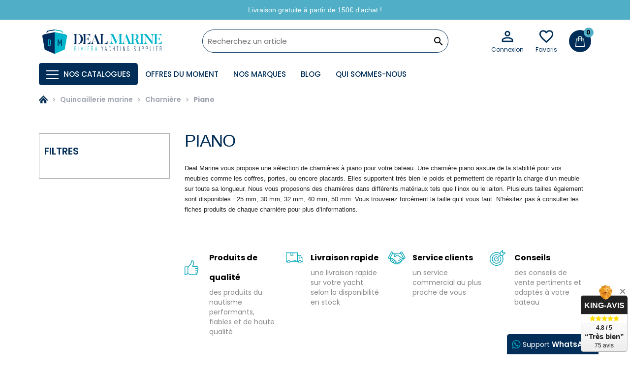

--- FILE ---
content_type: text/html; charset=utf-8
request_url: https://www.deal-marine.fr/203-piano
body_size: 23494
content:
<!doctype html>
<html lang="fr">

  <head>
    
      
    <meta charset="utf-8">


    <meta http-equiv="x-ua-compatible" content="ie=edge">



    <title>Charnière piano quincaillerie marine | Deal Marine</title>
    <meta name="description" content="Deal Marine vous propose une sélection de charnières piano pour votre quincaillerie marine. Charnières piano de qualité premium.">
    <meta name="keywords" content="">
                <link rel="canonical" href="https://www.deal-marine.fr/203-piano">
        
                    <link rel="alternate" href="https://www.deal-marine.fr/203-piano" hreflang="fr">
            



    <meta name="viewport" content="width=device-width, initial-scale=1">



    <link rel="icon" type="image/vnd.microsoft.icon" href="/img/favicon.ico?1654025918">
    <link rel="shortcut icon" type="image/x-icon" href="/img/favicon.ico?1654025918">



    
    <link rel="stylesheet" href="https://www.deal-marine.fr/themes/classic/assets/css/font-awesome.min.css" type="text/css">



    	

  <script type="text/javascript">
        var ASPath = "\/modules\/pm_advancedsearch4\/";
        var ASSearchUrl = "https:\/\/www.deal-marine.fr\/module\/pm_advancedsearch4\/advancedsearch4";
        var adtm_activeLink = {"id":203,"type":"category"};
        var adtm_isToggleMode = false;
        var adtm_menuHamburgerSelector = "#menu-icon, .menu-icon";
        var adtm_stickyOnMobile = false;
        var as4_orderBySalesAsc = "Meilleures ventes en dernier";
        var as4_orderBySalesDesc = "Meilleures ventes en premier";
        var prestashop = {"cart":{"products":[],"totals":{"total":{"type":"total","label":"Total","amount":0,"value":"0,00\u00a0\u20ac"},"total_including_tax":{"type":"total","label":"Total TTC","amount":0,"value":"0,00\u00a0\u20ac"},"total_excluding_tax":{"type":"total","label":"Total HT :","amount":0,"value":"0,00\u00a0\u20ac"}},"subtotals":{"products":{"type":"products","label":"Sous-total","amount":0,"value":"0,00\u00a0\u20ac"},"discounts":null,"shipping":{"type":"shipping","label":"Livraison","amount":0,"value":"gratuit"},"tax":null},"products_count":0,"summary_string":"0 articles","vouchers":{"allowed":1,"added":[]},"discounts":[],"minimalPurchase":1,"minimalPurchaseRequired":"Un montant total minimum de 1,00\u00a0\u20acs HT est requis pour valider votre commande. Le montant actuel de votre commande est de 0,00\u00a0\u20ac HT."},"currency":{"name":"Euro","iso_code":"EUR","iso_code_num":"978","sign":"\u20ac"},"customer":{"lastname":null,"firstname":null,"email":null,"birthday":null,"newsletter":null,"newsletter_date_add":null,"optin":null,"website":null,"company":null,"siret":null,"ape":null,"is_logged":false,"gender":{"type":null,"name":null},"addresses":[]},"language":{"name":"Fran\u00e7ais (French)","iso_code":"fr","locale":"fr-FR","language_code":"fr","is_rtl":"0","date_format_lite":"d\/m\/Y","date_format_full":"d\/m\/Y H:i:s","id":1},"page":{"title":"","canonical":"https:\/\/www.deal-marine.fr\/203-piano","meta":{"title":"Charni\u00e8re piano quincaillerie marine | Deal Marine","description":"Deal Marine vous propose une s\u00e9lection de charni\u00e8res piano pour votre quincaillerie marine. Charni\u00e8res piano de qualit\u00e9 premium.","keywords":"","robots":"index"},"page_name":"category","body_classes":{"lang-fr":true,"lang-rtl":false,"country-FR":true,"currency-EUR":true,"layout-left-column":true,"page-category":true,"tax-display-enabled":true,"category-id-203":true,"category-Piano":true,"category-id-parent-132":true,"category-depth-level-5":true},"admin_notifications":[]},"shop":{"name":"Deal marine","logo":"\/img\/deal-marine-logo-1654025918.jpg","stores_icon":"\/img\/logo_stores.png","favicon":"\/img\/favicon.ico"},"urls":{"base_url":"https:\/\/www.deal-marine.fr\/","current_url":"https:\/\/www.deal-marine.fr\/203-piano","shop_domain_url":"https:\/\/www.deal-marine.fr","img_ps_url":"https:\/\/www.deal-marine.fr\/img\/","img_cat_url":"https:\/\/www.deal-marine.fr\/img\/c\/","img_lang_url":"https:\/\/www.deal-marine.fr\/img\/l\/","img_prod_url":"https:\/\/www.deal-marine.fr\/img\/p\/","img_manu_url":"https:\/\/www.deal-marine.fr\/img\/m\/","img_sup_url":"https:\/\/www.deal-marine.fr\/img\/su\/","img_ship_url":"https:\/\/www.deal-marine.fr\/img\/s\/","img_store_url":"https:\/\/www.deal-marine.fr\/img\/st\/","img_col_url":"https:\/\/www.deal-marine.fr\/img\/co\/","img_url":"https:\/\/www.deal-marine.fr\/themes\/classic\/assets\/img\/","css_url":"https:\/\/www.deal-marine.fr\/themes\/classic\/assets\/css\/","js_url":"https:\/\/www.deal-marine.fr\/themes\/classic\/assets\/js\/","pic_url":"https:\/\/www.deal-marine.fr\/upload\/","pages":{"address":"https:\/\/www.deal-marine.fr\/adresse","addresses":"https:\/\/www.deal-marine.fr\/adresses","authentication":"https:\/\/www.deal-marine.fr\/connexion","cart":"https:\/\/www.deal-marine.fr\/panier","category":"https:\/\/www.deal-marine.fr\/index.php?controller=category","cms":"https:\/\/www.deal-marine.fr\/index.php?controller=cms","contact":"https:\/\/www.deal-marine.fr\/nous-contacter","discount":"https:\/\/www.deal-marine.fr\/reduction","guest_tracking":"https:\/\/www.deal-marine.fr\/suivi-commande-invite","history":"https:\/\/www.deal-marine.fr\/historique-commandes","identity":"https:\/\/www.deal-marine.fr\/identite","index":"https:\/\/www.deal-marine.fr\/","my_account":"https:\/\/www.deal-marine.fr\/mon-compte","order_confirmation":"https:\/\/www.deal-marine.fr\/confirmation-commande","order_detail":"https:\/\/www.deal-marine.fr\/index.php?controller=order-detail","order_follow":"https:\/\/www.deal-marine.fr\/suivi-commande","order":"https:\/\/www.deal-marine.fr\/commande","order_return":"https:\/\/www.deal-marine.fr\/index.php?controller=order-return","order_slip":"https:\/\/www.deal-marine.fr\/avoirs","pagenotfound":"https:\/\/www.deal-marine.fr\/page-introuvable","password":"https:\/\/www.deal-marine.fr\/recuperation-mot-de-passe","pdf_invoice":"https:\/\/www.deal-marine.fr\/index.php?controller=pdf-invoice","pdf_order_return":"https:\/\/www.deal-marine.fr\/index.php?controller=pdf-order-return","pdf_order_slip":"https:\/\/www.deal-marine.fr\/index.php?controller=pdf-order-slip","prices_drop":"https:\/\/www.deal-marine.fr\/promotions","product":"https:\/\/www.deal-marine.fr\/index.php?controller=product","search":"https:\/\/www.deal-marine.fr\/recherche","sitemap":"https:\/\/www.deal-marine.fr\/plan du site","stores":"https:\/\/www.deal-marine.fr\/magasins","supplier":"https:\/\/www.deal-marine.fr\/fournisseur","register":"https:\/\/www.deal-marine.fr\/connexion?create_account=1","order_login":"https:\/\/www.deal-marine.fr\/commande?login=1"},"alternative_langs":{"fr":"https:\/\/www.deal-marine.fr\/203-piano"},"theme_assets":"\/themes\/classic\/assets\/","actions":{"logout":"https:\/\/www.deal-marine.fr\/?mylogout="},"no_picture_image":{"bySize":{"small_default":{"url":"https:\/\/www.deal-marine.fr\/img\/p\/fr-default-small_default.jpg","width":98,"height":98},"cart_default":{"url":"https:\/\/www.deal-marine.fr\/img\/p\/fr-default-cart_default.jpg","width":125,"height":125},"home_default":{"url":"https:\/\/www.deal-marine.fr\/img\/p\/fr-default-home_default.jpg","width":250,"height":250},"medium_default":{"url":"https:\/\/www.deal-marine.fr\/img\/p\/fr-default-medium_default.jpg","width":452,"height":452},"large_default":{"url":"https:\/\/www.deal-marine.fr\/img\/p\/fr-default-large_default.jpg","width":650,"height":650}},"small":{"url":"https:\/\/www.deal-marine.fr\/img\/p\/fr-default-small_default.jpg","width":98,"height":98},"medium":{"url":"https:\/\/www.deal-marine.fr\/img\/p\/fr-default-home_default.jpg","width":250,"height":250},"large":{"url":"https:\/\/www.deal-marine.fr\/img\/p\/fr-default-large_default.jpg","width":650,"height":650},"legend":""}},"configuration":{"display_taxes_label":true,"display_prices_tax_incl":true,"is_catalog":false,"show_prices":true,"opt_in":{"partner":true},"quantity_discount":{"type":"discount","label":"Remise"},"voucher_enabled":1,"return_enabled":0},"field_required":[],"breadcrumb":{"links":[{"title":"Accueil","url":"https:\/\/www.deal-marine.fr\/"},{"title":"Quincaillerie marine","url":"https:\/\/www.deal-marine.fr\/39-quincaillerie-marine"},{"title":"Charni\u00e8re","url":"https:\/\/www.deal-marine.fr\/132-charniere"},{"title":"Piano","url":"https:\/\/www.deal-marine.fr\/203-piano"}],"count":4},"link":{"protocol_link":"https:\/\/","protocol_content":"https:\/\/"},"time":1768960852,"static_token":"2f27d1fc9627220c8d336e67fd6b32fe","token":"987be2f93e78544b78b81824e5507249"};
        var prestashopFacebookAjaxController = "https:\/\/www.deal-marine.fr\/module\/ps_facebook\/Ajax";
        var psemailsubscription_subscription = "https:\/\/www.deal-marine.fr\/module\/ps_emailsubscription\/subscription";
        var psr_icon_color = "#F19D76";
        var static_blocks = [];
      </script>
		<link rel="stylesheet" href="https://www.deal-marine.fr/themes/classic/assets/css/theme.css" media="all">
		<link rel="stylesheet" href="https://www.deal-marine.fr/modules/blockreassurance/views/dist/front.css" media="all">
		<link rel="stylesheet" href="https://www.deal-marine.fr/modules/ps_socialfollow/views/css/ps_socialfollow.css" media="all">
		<link rel="stylesheet" href="https://www.deal-marine.fr/modules/responsivelayout/views/css/front-17.css" media="all">
		<link rel="stylesheet" href="https://www.deal-marine.fr/modules/kingavis/views/css/styles_1.7.css" media="all">
		<link rel="stylesheet" href="https://www.deal-marine.fr/modules/prestablog/views/css/grid-for-1-7-module.css" media="all">
		<link rel="stylesheet" href="https://www.deal-marine.fr/modules/prestablog/views/css/grid-for-1-7-module-widget.css" media="all">
		<link rel="stylesheet" href="https://www.deal-marine.fr/modules/staticblock/views/css/staticblock.css" media="all">
		<link rel="stylesheet" href="https://www.deal-marine.fr/modules/pm_advancedtopmenu/views/css/pm_advancedtopmenu_base.css" media="all">
		<link rel="stylesheet" href="https://www.deal-marine.fr/modules/pm_advancedtopmenu/views/css/pm_advancedtopmenu_product.css" media="all">
		<link rel="stylesheet" href="https://www.deal-marine.fr/modules/pm_advancedtopmenu/views/css/pm_advancedtopmenu_global-1.css" media="all">
		<link rel="stylesheet" href="https://www.deal-marine.fr/modules/pm_advancedtopmenu/views/css/pm_advancedtopmenu_advanced-1.css" media="all">
		<link rel="stylesheet" href="https://www.deal-marine.fr/modules/pm_advancedtopmenu/views/css/pm_advancedtopmenu-1.css" media="all">
		<link rel="stylesheet" href="https://www.deal-marine.fr/modules/productvideo/views/css/productvideoextraright-1.7.css" media="all">
		<link rel="stylesheet" href="https://www.deal-marine.fr/modules/classy_custom_js_cs/views/css/front.css" media="all">
		<link rel="stylesheet" href="https://www.deal-marine.fr/modules/gsnippetsreviews/views/css/font-awesome.css" media="all">
		<link rel="stylesheet" href="https://www.deal-marine.fr/modules/gsnippetsreviews/views/css/hook-17.css" media="all">
		<link rel="stylesheet" href="https://www.deal-marine.fr/modules/gsnippetsreviews/views/css/jquery.star-rating-17.css" media="all">
		<link rel="stylesheet" href="https://www.deal-marine.fr/modules/gsnippetsreviews/views/css/snippets.css" media="all">
		<link rel="stylesheet" href="https://www.deal-marine.fr/themes/classic/modules/advansedwishlist//views/css/front.css" media="all">
		<link rel="stylesheet" href="https://www.deal-marine.fr/js/jquery/ui/themes/base/minified/jquery-ui.min.css" media="all">
		<link rel="stylesheet" href="https://www.deal-marine.fr/js/jquery/ui/themes/base/minified/jquery.ui.theme.min.css" media="all">
		<link rel="stylesheet" href="https://www.deal-marine.fr/js/jquery/plugins/bxslider/jquery.bxslider.css" media="all">
		<link rel="stylesheet" href="https://www.deal-marine.fr/js/jquery/plugins/fancybox/jquery.fancybox.css" media="all">
		<link rel="stylesheet" href="https://www.deal-marine.fr/modules/ps_imageslider/css/homeslider.css" media="all">
		<link rel="stylesheet" href="https://www.deal-marine.fr/modules/combinationsincatalog/views/css/ps17/style.css" media="all">
		<link rel="stylesheet" href="https://www.deal-marine.fr/js/jquery/ui/themes/base/jquery.ui.core.css" media="all">
		<link rel="stylesheet" href="https://www.deal-marine.fr/modules/pm_advancedsearch4/views/css/pm_advancedsearch4-17.css" media="all">
		<link rel="stylesheet" href="https://www.deal-marine.fr/modules/pm_advancedsearch4/views/css/pm_advancedsearch4_dynamic.css" media="all">
		<link rel="stylesheet" href="https://www.deal-marine.fr/modules/pm_advancedsearch4/views/css/selectize/selectize.css" media="all">
		<link rel="stylesheet" href="https://www.deal-marine.fr/themes/classic/assets/css/custom.css" media="all">
	
	


        <link rel="preload" href="/modules/creativeelements/views/lib/ceicons/fonts/ceicons.woff2?fj664s"
            as="font" type="font/woff2" crossorigin>
        <!--CE-JS-->


    <script type="text/javascript" src="/js/jquery/jquery-1.11.0.min.js"></script><script type="text/javascript">
$(document).ready(function() {
	$('.static_block_content').each(function() {
		var ids = $(this).attr('id').split('_');
		var id_static_block = ids[1];
		if (typeof static_blocks !== 'undefined' && static_blocks.length) {
			for (var i = 0; i < static_blocks.length; i++) {
				if (id_static_block == parseInt(static_blocks[i].id_static_block)) {
					if (parseInt(static_blocks[i].id_static_block_template) && static_blocks[i].template) {
						$(this).html(static_blocks[i].template);
					} else {
						$(this).html(static_blocks[i].content);
					}
				}
			}
		}
	});
});
</script>
  <script async src="https://www.googletagmanager.com/gtag/js?id=G-VET1PFJJJK"></script>
  <script>
    window.dataLayer = window.dataLayer || [];
    function gtag(){dataLayer.push(arguments);}
    gtag('js', new Date());
    gtag(
      'config',
      'G-VET1PFJJJK',
      {
        'debug_mode':false
                              }
    );
  </script>

 <script type="text/javascript">
          document.addEventListener('DOMContentLoaded', function() {
        $('article[data-id-product="7882"] a.quick-view').on(
                "click",
                function() {
                    gtag("event", "select_item", {"send_to":"G-VET1PFJJJK","items":{"item_id":7882,"item_name":"Kit sanitaire THETFORD","quantity":1,"price":30,"currency":"EUR","index":0,"item_brand":"","item_category":"wc","item_list_id":"category","item_variant":""}})
                });$('article[data-id-product="8003"] a.quick-view').on(
                "click",
                function() {
                    gtag("event", "select_item", {"send_to":"G-VET1PFJJJK","items":{"item_id":8003,"item_name":"Test précommande","quantity":1,"price":1999.95,"currency":"EUR","index":1,"item_brand":"","item_category":"accueil","item_list_id":"category","item_variant":""}})
                });$('article[data-id-product="8019"] a.quick-view').on(
                "click",
                function() {
                    gtag("event", "select_item", {"send_to":"G-VET1PFJJJK","items":{"item_id":8019,"item_name":"Marine stainless 500ml","quantity":1,"price":10.58,"currency":"EUR","index":2,"item_brand":"","item_category":"accueil","item_list_id":"category","item_variant":""}})
                });$('article[data-id-product="324"] a.quick-view').on(
                "click",
                function() {
                    gtag("event", "select_item", {"send_to":"G-VET1PFJJJK","items":{"item_id":324,"item_name":"Pompe auto amorçante BCA60E 230\/400v tri 480L\/h bronze CALPEDA","quantity":1,"price":662.11,"currency":"EUR","index":3,"item_brand":"Calpeda","item_category":"accueil","item_list_id":"category","item_variant":""}})
                });
      });
    </script>
<script type="text/javascript">
//<![CDATA[
	var combinationsInCatalogData = JSON.parse('{\"show_in_popular\":\"1\",\"show_in_category\":\"1\",\"show_in_search\":\"1\",\"show_in_related\":\"1\",\"display_add_to_cart\":\"1\",\"show_quantity\":\"1\",\"button_out_of_stock\":{\"1\":\"Rupture de stock\"},\"combinations_display_type\":\"0\",\"show_attributes_labels\":\"1\",\"show_color_as_labels\":\"0\",\"show_out_of_stock\":\"1\",\"show_price_for_combination\":\"0\",\"show_advanced_options\":\"0\",\"miniature_root_path\":\".product-miniature\",\"miniature_thumbnail_container_path\":\".thumbnail-container\",\"miniature_thumbnail_image_path\":\".thumbnail-container img\",\"miniature_price_path\":\".price\",\"miniature_old_price_path\":\".regular-price\"}');
	var advancedFormFields = JSON.parse('[{\"type\":\"text\",\"label\":\"Localisation de la miniature de produit\",\"name\":\"miniature_root_path\",\"class\":\"miniatureRootPath\",\"required\":false,\"lang\":false,\"desc\":\"Vous pouvez r\\u00e9gler la localisation de la miniature de produit\",\"init_value\":\".product-miniature\"},{\"type\":\"text\",\"label\":\"Localisation de la miniature de produit\",\"name\":\"miniature_thumbnail_container_path\",\"class\":\"miniatureThumbnailContainerPath\",\"required\":false,\"lang\":false,\"desc\":\"Vous pouvez r\\u00e9gler la localisation de la miniature de produit\",\"init_value\":\".thumbnail-container\"},{\"type\":\"text\",\"label\":\"Localisation de l\\u2019affichage du produit\",\"name\":\"miniature_thumbnail_image_path\",\"class\":\"miniatureThumbnailImagePath\",\"required\":false,\"lang\":false,\"desc\":\"Vous pouvez r\\u00e9gler la localisation de l\\u2019affichage du produit\",\"init_value\":\".thumbnail-container img\"},{\"type\":\"text\",\"label\":\"Localisation du prix de produit\",\"name\":\"miniature_price_path\",\"class\":\"miniaturePricePath\",\"required\":false,\"lang\":false,\"desc\":\"Vous pouvez r\\u00e9gler la localisation du prix du produit\",\"init_value\":\".price\"},{\"type\":\"text\",\"label\":\"Localisation de l\\u2019ancien prix de produit \",\"name\":\"miniature_old_price_path\",\"class\":\"miniatureOldPricePath\",\"required\":false,\"lang\":false,\"desc\":\"Vous pouvez r\\u00e9gler la localisation de l\\u2019ancien prix de produit \",\"init_value\":\".regular-price\"}]');
	var productCombinationsControllerLink = 'https://www.deal-marine.fr/module/combinationsincatalog/ProductCombinations';
	var cartControllerLink = 'https://www.deal-marine.fr/panier';
	var greaterThan1750 = Boolean('1');
	var idLang = '1';
	var addToCartLabel = '<i class="material-icons shopping-cart">&#xE547;</i>Ajouter au panier';
//]]>
</script>


<!-- ProductVideo vars -->
<script type="text/javascript">
var pv_force_thumb_size = 0;
var pv_disable_autosize = 0;
var pv_disable_replace = 0;
var pv_disable_img_hide = 0;
var pv_hide_image_container = 0;
var pv_side_position = -1;
var pv_thumb_add_width = 0;
var pv_image_zindex = 999;
var pv_load_delay = 0;
var pv_deep_select = 0;
var pv_thumb_dir = 0;
var pv_default = 0;
var pv_auto = 0;
var pv_limit = 0;
var pv_click_to_activate = 1;
var pv_custom_img_slider_refresh = 0;
var pv_custom_slider_sync = 0;
var pv_rel = 0;
var pv_cont = 1;
var pv_info = 0;
var pv_priv = 1;
var pv_pos = 1;
var pv_vim_portait = 1;
var pv_vim_loop = 1;
var pv_vim_byline = 1;
var pv_vim_badge = 1;
var pv_vim_title = 1;
var pv_vim_autoplay = 1;
var pv_force_hide_preview = 0;
var pv_force_button = 0;
var pv_force_controls = 0;
var pv_force_close = 0;
var pv_no_padding = 0;
var pv_fancy_link = 1;
var pv_main_image = '';
var pv_image_container = '';
var pv_videoholder_placement = '';
var pv_clt = 'li';
var pv_custom_img_slider = '0';
var pv_custom_img_slider_selector = '';
var pv_custom_main_img_slider_selector = '';
var pv_click_behaviour_type = 'mousedown';
var pv_list_cust_holder = '';
var pv_list_cust_button_holder = '';
var pv_list_cust_button_insert = '1';
var pv_list_cust_filter = '';
var pv_list_cust_selector = '';
var pv_vim_color = '#00adef';
var pv_thumb_before = ''; var pv_thumb_after = '';  
var pv_video_list = false;

</script><!-- Google Tag Manager -->
<script>(function(w,d,s,l,i){w[l]=w[l]||[];w[l].push({'gtm.start':
new Date().getTime(),event:'gtm.js'});var f=d.getElementsByTagName(s)[0],
j=d.createElement(s),dl=l!='dataLayer'?'&l='+l:'';j.async=true;j.src=
'https://www.googletagmanager.com/gtm.js?id='+i+dl;f.parentNode.insertBefore(j,f);
})(window,document,'script','dataLayer','GTM-WSDCS38');</script>
<!-- End Google Tag Manager -->
<script type="text/javascript" data-keepinline="true">
	// instantiate object
			var oGsr = {};
		var bt_msgs = {"delay":"Vous n'avez pas rempli un entier l'option d\u00e9calage","fbId":"Vous n'avez pas rempli un entier l'option Facebook app ID","fbsecret":"Vous n'avez pas rempli l'option Facebook secret","reviewDate":"Vous n'avez pas rempli la date de l'avis","title":"Vous n'avez pas rempli le titre","comment":"Vous n'avez pas rempli le commentaire","report":"Vous n'avez pas rempli le commentaire associ\u00e9 \u00e0 l'avis abusif","rating":"Vous n'avez pas s\u00e9lectionn\u00e9 de note pour l'avis","checkreview":"Vous n'avez pas s\u00e9lectionn\u00e9 d'avis","email":"Vous n'avez pas rempli votre adresse e-mail","status":"Vous n'avez pas s\u00e9lectionn\u00e9 de statut","vouchercode":"Vous n'avez pas rempli le code de r\u00e9duction","voucheramount":"Vous avez laiss\u00e9 0 comme valeur pour le bon de r\u00e9duction","voucherminimum":"Le montant minimum n'est pas un num\u00e9rique","vouchermaximum":"La quantit\u00e9 maximum n'est pas un num\u00e9rique","vouchervalidity":"Vous avez laiss\u00e9 0 pour la dur\u00e9e de validit\u00e9","reviewModerationTxt":{"1":"Vous n'avez pas rempli votre texte juridique pour utiliser une mod\u00e9ration pour la langue Fran\u00e7ais (French). Cliquez sur la liste d\u00e9roulante des langues afin de remplir correctement les champs dans chaque langue"},"reviewModifyTxt":{"1":"Vous n'avez pas rempli votre texte juridique pour utiliser un outil de modification d'avis pour la langue Fran\u00e7ais (French). Cliquez sur la liste d\u00e9roulante des langues afin de remplir correctement les champs dans chaque langue"},"emailTitle":{"1":"Vous n'avez pas rempli le titre ou le texte avec la langue Fran\u00e7ais (French). Cliquez sur la liste d\u00e9roulante des langues afin de remplir correctement les champs dans chaque langue"},"emaillCategory":{"1":"Vous n'avez pas rempli le label de la cat\u00e9gorie avec la langue Fran\u00e7ais (French). Cliquez sur la liste d\u00e9roulante des langues afin de remplir correctement les champs dans chaque langue"},"emaillProduct":{"1":"Vous n'avez pas rempli le label du produit avec la langue Fran\u00e7ais (French). Cliquez sur la liste d\u00e9roulante des langues afin de remplir correctement les champs dans chaque langue"},"emaillSentence":{"1":"Vous n'avez pas rempli la phrase personnalis\u00e9 du corps de tetxe avec la langue Fran\u00e7ais (French). Cliquez sur la liste d\u00e9roulante des langues afin de remplir correctement les champs dans chaque langue"}};
		var bt_sImgUrl = '/modules/gsnippetsreviews/views/img/';
		var bt_sWebService = '/modules/gsnippetsreviews/ws-gsnippetsreviews.php';
		var sGsrModuleName = 'gsr';
		var bt_aFancyReviewForm = {};
		var bt_aFancyReviewTabForm = {};
		var bt_oScrollTo = {};
		bt_oScrollTo.execute = false;
		var bt_oUseSocialButton = {};
		var bt_oActivateReviewTab = {};
		bt_oActivateReviewTab.run = false;
		var bt_oDeactivateReviewTab = {};
		bt_oDeactivateReviewTab.run = false;
		var bt_aReviewReport = new Array();
		var bt_oCallback = {};
		bt_oCallback.run = false;
		var bt_aStarsRating = new Array();
		var bt_oBxSlider = {};
		bt_oBxSlider.run = false;
							
				
									</script><script>
    var baseDir = 'https://www.deal-marine.fr/';    
    var isLogged = '';
    var single_mode = '1';
    var added_to_wishlist = 'Le produit a été ajouté avec succès à votre liste d\'envies.'
    var added_to_wishlist_btn = 'Ajouté à ma liste d\'envies'
    var static_token = '2f27d1fc9627220c8d336e67fd6b32fe';
    var advansedwishlist_ajax_controller_url = 'https://www.deal-marine.fr/module/advansedwishlist/ajax';
    var idDefaultWishlist = '0';
        var wishlist_btn_icon = '<i class="material-icons">favorite</i>';
    var ps_ws_version = 'advansedwishlistis17';
    </script>    




    <meta name="google-site-verification" content="s7t51z8GathHVWyCoZUCfxuqyyWqTEub7fmVAK1UB1E" />



    
        <!-- Global site tag (gtag.js) - Google Ads: AW-10936903251 --> 
        <script async src="https://www.googletagmanager.com/gtag/js?id=AW-10936903251"></script>
        <script> window.dataLayer = window.dataLayer || []; function gtag(){dataLayer.push(arguments);} gtag('js', new Date()); gtag('config', 'AW-10936903251'); </script>
    
        
    
  </head>

  <body id="category" class="lang-fr country-fr currency-eur layout-left-column page-category tax-display-enabled category-id-203 category-piano category-id-parent-132 category-depth-level-5 elementor-page elementor-page-203040101">

    
      
    

    <main>
      
              

      <header id="header">
        
          	
    <div class="header-banner">
        <div id="ps_banner_ajax">
	<div id="ps_topbanner_wrapper">
	Livraison gratuite à partir de 150€ d&#039;achat !

	
	
</div>

<style>
	header .banner {
		background-color: #50AFC6;
	}

	#ps_topbanner_wrapper {
		width: 100%;
		left: 0;
		z-index: 999;
		top: 0;

		height: 40px;
		line-height: 40px;
		background-color: #50AFC6;
		font-size: 14px;
		color: #FFFFFF;

		text-align: center;

					font-family: 'Roboto', sans-serif;
			}

    @media only screen and (max-width:320px) {
        #ps_topbanner_wrapper { font-size: .9em }
    }

	
</style>    <script>
        window.topBanner = {
            is_activated: '0',
            cta_link: '',
            token: '18261627306391cde5464201.50183369',
            front_controller: 'https://www.deal-marine.fr/module/topbanner/FrontAjaxTopbanner'
        };
    </script>
</div>

    </div>



    <nav class="header-nav">
        <div class="container">
            <div class="row">
                <div class="hidden-sm-down">
                    <div class="col-md-5 col-xs-12">
                        
                    </div>
                </div>
                <div class="hidden-md-up text-sm-center mobile">
                    <div id="menu-icon">
                        <i class="material-icons d-inline">&#xE5D2;</i>
                    </div>
                    <div class="top-logo" id="_mobile_logo"></div>
                    <div class="mobile_header_right">
                        <div id="_mobile_user_info"></div>
                        <div id="_mobile_cart"></div>
                    </div>
                </div>
            </div>
        </div>
    </nav>



    <div class="header-top">
        <div class="container">
            <div class="row">
                <div class="col-md-3 hidden-sm-down" id="_desktop_logo">
                                            <a href="https://www.deal-marine.fr/">
                            <img class="logo img-responsive" src="https://www.deal-marine.fr/themes/classic/assets/img/dm_logo.svg" alt="Deal marine" width="280"
                                height="70">
                        </a>
                                    </div>
                <div class="col-md-9 col-sm-12 position-static header-menu">
                    <!-- Block search module TOP -->
<div id="search_widget" class="search-widget" data-search-controller-url="//www.deal-marine.fr/recherche">
	<form method="get" action="//www.deal-marine.fr/recherche">
		<input type="hidden" name="controller" value="search">
		<input type="text" name="s" value="" placeholder="Recherchez un article" aria-label="Recherchez un article">
		<button type="submit">
			<i class="material-icons search">&#xE8B6;</i>
      <span class="hidden-xl-down">Rechercher</span>
		</button>
	</form>
</div>
<!-- /Block search module TOP -->
<div id="_desktop_user_info">
            <div class="user-info user-info-c">
            <a href="#" title="Identifiez-vous" rel="nofollow">
                <i class="material-icons">&#xE7FF;</i>
                <div class="header_label hidden-sm-down">Connexion</div>
            </a>
            <div class="bloc_connexion">
                <a href="https://www.deal-marine.fr/mon-compte" class="lien_connecter">Se connecter</a>
                <div class="bloc_nouveau">
                    <p>Nouveau client ?</p>
                    <a href="https://www.deal-marine.fr/fr/connexion?create_account=1" class="lien_creer">Créer mon
                        compte</a>
                </div>
                <div class="bloc_commande">
                    <p>besoin d'aide ?</p>
                    <a href="https://www.deal-marine.fr/fr/connexion?back=history">Suivre mes commandes</a>
                </div>
            </div>
        </div>
    </div><style>
.wishlist i, .wish_link i{
color: ;
}
</style>
<script>
    var baseDir = 'https://www.deal-marine.fr/';    
    var isLogged = '';
    var single_mode = '1';
    var added_to_wishlist = 'Le produit a été ajouté avec succès à votre liste d\'envies.'
        var added_to_wishlist_btn = '';
    var add_to_wishlist_btn = '';
        var static_token = '2f27d1fc9627220c8d336e67fd6b32fe';
    var advansedwishlist_ajax_controller_url = 'https://www.deal-marine.fr/module/advansedwishlist/ajax';
    var idDefaultWishlist = '0';
        var wishlist_btn_icon = '<i class="material-icons">favorite_border</i>';
    var ps_ws_version = 'advansedwishlistis17';
    </script>
<div id="block_wishlist_top"><div class="wish_link  wish_link_17">
        <i class="material-icons">favorite_border</i>
<div class="header_label hidden-sm-down">Favoris</div>
<div class="allert_note">Vous devez être connecté à votre compte client
    <p class="login_links">
    <a class="inline" href="https://www.deal-marine.fr/mon-compte">Se connecter</a> | <a class="inline" href="https://www.deal-marine.fr/connexion?create_account=1">Créer un compte</a>
    </p>
</div>

    </div>
</div>
<div id="_desktop_cart">
  <div class="header_panier">
    <!--<a href="//www.deal-marine.fr/panier?action=show">
      <p>0</p>

    </a>-->
    <div class="blockcart cart-preview inactive" data-refresh-url="//www.deal-marine.fr/module/ps_shoppingcart/ajax">
    <div class="header">
              <!--<i class="material-icons shopping-cart">shopping_cart</i>
        <span class="hidden-sm-down">Panier</span>-->
        <span class="cart-products-count">0</span>
          </div>
  </div>
  </div>
  
</div>

                    <div class="clearfix"></div>
                </div>
            </div>
            <div id="mobile_top_menu_wrapper" class="row hidden-md-up" style="display:none;">
                <div class="js-top-menu mobile" id="_mobile_top_menu"></div>
                <div class="js-top-menu-bottom">
                    <div id="_mobile_currency_selector"></div>
                    <div id="_mobile_language_selector"></div>
                    <div id="_mobile_contact_link"></div>
                </div>
            </div>
        </div>
    </div>
    <!-- MODULE PM_AdvancedTopMenu || Presta-Module.com -->
<div id="_desktop_top_menu" class="adtm_menu_container container">
	<div id="adtm_menu" data-open-method="1" class="" data-active-id="1" data-active-type="category">
		<div id="adtm_menu_inner" class="clearfix advtm_open_on_hover">
			<ul id="menu">
								<li class="li-niveau1 advtm_menu_toggle">
					<a class="a-niveau1 adtm_toggle_menu_button">
                                                <span class="advtm_menu_span adtm_toggle_menu_button_text">Menu</span>
                    </a>
				</li>
																		
																																																								<li class="li-niveau1 advtm_menu_2 sub">
													<a href="#" title="Nos catalogues"  class="adtm_unclickable a-niveau1" ><span class="advtm_menu_span advtm_menu_span_2"><div class="advtm_burger"><div class="advtm_burger_main"></div></div>Nos catalogues</span></a>																	<div class="adtm_sub">
													<table class="columnWrapTable">
							<tr>
																							
																<td class="adtm_column_wrap_td advtm_column_wrap_td_1">
									<div class="adtm_column_wrap advtm_column_wrap_1">
																			<div class="adtm_column_wrap_sizer">&nbsp;</div>
																																																												<div class="adtm_column adtm_column_12">
																																		<span class="column_wrap_title">
																									<a href="https://www.deal-marine.fr/39-quincaillerie-marine" title="Quincaillerie marine"  class=""  data-type="category" data-id="39">Quincaillerie marine</a>																							</span>
																																																									</div>
																																																																																	<div class="adtm_column adtm_column_10">
																																		<span class="column_wrap_title">
																									<a href="https://www.deal-marine.fr/36-plomberie" title="Plomberie"  class=""  data-type="category" data-id="36">Plomberie</a>																							</span>
																																																									</div>
																																																																																	<div class="adtm_column adtm_column_14">
																																		<span class="column_wrap_title">
																									<a href="https://www.deal-marine.fr/40-outillage-" title="Outillage"  class=""  data-type="category" data-id="40">Outillage</a>																							</span>
																																																									</div>
																																																																																	<div class="adtm_column adtm_column_3">
																																		<span class="column_wrap_title">
																									<a href="https://www.deal-marine.fr/10-electricite" title="Electricit&eacute;"  class=""  data-type="category" data-id="10">Electricit&eacute;</a>																							</span>
																																																									</div>
																																																																																	<div class="adtm_column adtm_column_2">
																																		<span class="column_wrap_title">
																									<a href="https://www.deal-marine.fr/35-confort-a-bord" title="Confort &agrave; bord"  class=""  data-type="category" data-id="35">Confort &agrave; bord</a>																							</span>
																																																									</div>
																																																																																	<div class="adtm_column adtm_column_11">
																																		<span class="column_wrap_title">
																									<a href="https://www.deal-marine.fr/37-produit-de-maintenance" title="Produit de maintenance"  class=""  data-type="category" data-id="37">Produit de maintenance</a>																							</span>
																																																									</div>
																																																																																	<div class="adtm_column adtm_column_13">
																																		<span class="column_wrap_title">
																									<a href="https://www.deal-marine.fr/38-produit-d-entretien" title="Produit d'entretien"  class=""  data-type="category" data-id="38">Produit d'entretien</a>																							</span>
																																																									</div>
																																																</div>
								</td>
																															
																<td class="adtm_column_wrap_td advtm_column_wrap_td_12">
									<div class="adtm_column_wrap advtm_column_wrap_12">
																			<div class="adtm_column_wrap_sizer">&nbsp;</div>
																																																												<div class="adtm_column adtm_column_27">
																																		<span class="column_wrap_title">
																									<a href="https://www.deal-marine.fr/106-collage" title="Collage"  class=""  data-type="category" data-id="106">Collage</a>																							</span>
																																															<ul class="adtm_elements adtm_elements_27">
																																																																			<li class="">
																															<a href="https://www.deal-marine.fr/110-adhesif" title="Adh&eacute;sif"  class=""  data-type="category" data-id="110">Adh&eacute;sif</a>																											</li>
																																																																																	<li class="">
																															<a href="https://www.deal-marine.fr/111-etancheite" title="Etanch&eacute;it&egrave;"  class=""  data-type="category" data-id="111">Etanch&eacute;it&egrave;</a>																											</li>
																																																																																	<li class="">
																															<a href="https://www.deal-marine.fr/112-colle" title="Colle"  class=""  data-type="category" data-id="112">Colle</a>																											</li>
																																																																																	<li class="">
																															<a href="https://www.deal-marine.fr/113-mastic" title="Mastic"  class=""  data-type="category" data-id="113">Mastic</a>																											</li>
																																						</ul>
																																	</div>
																																																																																	<div class="adtm_column adtm_column_28">
																																		<span class="column_wrap_title">
																									<a href="https://www.deal-marine.fr/107-isolation" title="Isolation"  class=""  data-type="category" data-id="107">Isolation</a>																							</span>
																																															<ul class="adtm_elements adtm_elements_28">
																																																																			<li class="">
																															<a href="https://www.deal-marine.fr/115-thermique" title="Thermique"  class=""  data-type="category" data-id="115">Thermique</a>																											</li>
																																																																																	<li class="">
																															<a href="https://www.deal-marine.fr/198-etancheite" title="Etanch&eacute;it&eacute;"  class=""  data-type="category" data-id="198">Etanch&eacute;it&eacute;</a>																											</li>
																																																																																	<li class="">
																															<a href="https://www.deal-marine.fr/116-phonique" title="Phonique"  class=""  data-type="category" data-id="116">Phonique</a>																											</li>
																																						</ul>
																																	</div>
																																																</div>
								</td>
																															
																<td class="adtm_column_wrap_td advtm_column_wrap_td_23">
									<div class="adtm_column_wrap advtm_column_wrap_23">
																			<div class="adtm_column_wrap_sizer">&nbsp;</div>
																																																												<div class="adtm_column adtm_column_42">
																																		<span class="column_wrap_title">
																									<a href="https://www.deal-marine.fr/165-epi" title="EPI"  class=""  data-type="category" data-id="165">EPI</a>																							</span>
																																																									</div>
																																																																																	<div class="adtm_column adtm_column_43">
																																		<span class="column_wrap_title">
																									<a href="https://www.deal-marine.fr/166-electroportatif" title="Electroportatif"  class=""  data-type="category" data-id="166">Electroportatif</a>																							</span>
																																															<ul class="adtm_elements adtm_elements_43">
																																																																			<li class="">
																															<a href="https://www.deal-marine.fr/183-machine" title="Machine"  class=""  data-type="category" data-id="183">Machine</a>																											</li>
																																																																																	<li class="">
																															<a href="https://www.deal-marine.fr/184-accessoires" title="Accessoires"  class=""  data-type="category" data-id="184">Accessoires</a>																											</li>
																																						</ul>
																																	</div>
																																																</div>
								</td>
																															
																<td class="adtm_column_wrap_td advtm_column_wrap_td_22">
									<div class="adtm_column_wrap advtm_column_wrap_22">
																			<div class="adtm_column_wrap_sizer">&nbsp;</div>
																																																												<div class="adtm_column adtm_column_41">
																																		<span class="column_wrap_title">
																									<a href="https://www.deal-marine.fr/164-outil-de-coupe-" title="Outil de coupe"  class=""  data-type="category" data-id="164">Outil de coupe</a>																							</span>
																																															<ul class="adtm_elements adtm_elements_41">
																																																																			<li class="">
																															<a href="https://www.deal-marine.fr/175-foret" title="Foret"  class=""  data-type="category" data-id="175">Foret</a>																											</li>
																																																																																	<li class="">
																															<a href="https://www.deal-marine.fr/176-taraud-filiere" title="Taraud - Fili&egrave;re"  class=""  data-type="category" data-id="176">Taraud - Fili&egrave;re</a>																											</li>
																																																																																	<li class="">
																															<a href="https://www.deal-marine.fr/178-disque-a-tronconner" title="Disque &agrave; tronconner"  class=""  data-type="category" data-id="178">Disque &agrave; tronconner</a>																											</li>
																																																																																	<li class="">
																															<a href="https://www.deal-marine.fr/179-lime-fraise" title="Lime - Fraise"  class=""  data-type="category" data-id="179">Lime - Fraise</a>																											</li>
																																																																																	<li class="">
																															<a href="https://www.deal-marine.fr/180-brosse" title="Brosse"  class=""  data-type="category" data-id="180">Brosse</a>																											</li>
																																																																																	<li class="">
																															<a href="https://www.deal-marine.fr/181-scie" title="Scie"  class=""  data-type="category" data-id="181">Scie</a>																											</li>
																																																																																	<li class="">
																															<a href="https://www.deal-marine.fr/182-abrasif" title="Abrasif"  class=""  data-type="category" data-id="182">Abrasif</a>																											</li>
																																						</ul>
																																	</div>
																																																</div>
								</td>
																															
																<td class="adtm_column_wrap_td advtm_column_wrap_td_21">
									<div class="adtm_column_wrap advtm_column_wrap_21">
																			<div class="adtm_column_wrap_sizer">&nbsp;</div>
																																																												<div class="adtm_column adtm_column_40">
																																		<span class="column_wrap_title">
																									<a href="https://www.deal-marine.fr/163-outillage-a-main" title="Outillage &agrave; main"  class=""  data-type="category" data-id="163">Outillage &agrave; main</a>																							</span>
																																															<ul class="adtm_elements adtm_elements_40">
																																																																			<li class="">
																															<a href="https://www.deal-marine.fr/167-lampe" title="Lampe"  class=""  data-type="category" data-id="167">Lampe</a>																											</li>
																																																																																	<li class="">
																															<a href="https://www.deal-marine.fr/213-vissage" title="Vissage"  class=""  data-type="category" data-id="213">Vissage</a>																											</li>
																																																																																	<li class="">
																															<a href="https://www.deal-marine.fr/168-coffret-d-outils" title="Coffret d'outils"  class=""  data-type="category" data-id="168">Coffret d'outils</a>																											</li>
																																																																																	<li class="">
																															<a href="https://www.deal-marine.fr/169-malette-plastique" title="Malette plastique"  class=""  data-type="category" data-id="169">Malette plastique</a>																											</li>
																																																																																	<li class="">
																															<a href="https://www.deal-marine.fr/170-pince" title="Pince"  class=""  data-type="category" data-id="170">Pince</a>																											</li>
																																																																																	<li class="">
																															<a href="https://www.deal-marine.fr/171-cle-douille" title="Cl&eacute; - Douille"  class=""  data-type="category" data-id="171">Cl&eacute; - Douille</a>																											</li>
																																																																																	<li class="">
																															<a href="https://www.deal-marine.fr/172-outil-mecanicien" title="Outil m&eacute;canicien"  class=""  data-type="category" data-id="172">Outil m&eacute;canicien</a>																											</li>
																																																																																	<li class="">
																															<a href="https://www.deal-marine.fr/173-outil-de-mesure" title="Outil de mesure"  class=""  data-type="category" data-id="173">Outil de mesure</a>																											</li>
																																																																																	<li class="">
																															<a href="https://www.deal-marine.fr/174-outil-de-menuisier" title="Outil de menuisier"  class=""  data-type="category" data-id="174">Outil de menuisier</a>																											</li>
																																						</ul>
																																	</div>
																																																</div>
								</td>
																															
																<td class="adtm_column_wrap_td advtm_column_wrap_td_20">
									<div class="adtm_column_wrap advtm_column_wrap_20">
																			<div class="adtm_column_wrap_sizer">&nbsp;</div>
																																																												<div class="adtm_column adtm_column_38">
																																		<span class="column_wrap_title">
																									<a href="https://www.deal-marine.fr/135-industrie" title="Industrie"  class=""  data-type="category" data-id="135">Industrie</a>																							</span>
																																															<ul class="adtm_elements adtm_elements_38">
																																																																			<li class="">
																															<a href="https://www.deal-marine.fr/155-anneau-d-arret-" title="Anneau d'arr&ecirc;t"  class=""  data-type="category" data-id="155">Anneau d'arr&ecirc;t</a>																											</li>
																																																																																	<li class="">
																															<a href="https://www.deal-marine.fr/205-insert" title="Insert"  class=""  data-type="category" data-id="205">Insert</a>																											</li>
																																																																																	<li class="">
																															<a href="https://www.deal-marine.fr/206-rivet" title="Rivet"  class=""  data-type="category" data-id="206">Rivet</a>																											</li>
																																																																																	<li class="">
																															<a href="https://www.deal-marine.fr/156-cheville" title="Cheville"  class=""  data-type="category" data-id="156">Cheville</a>																											</li>
																																																																																	<li class="">
																															<a href="https://www.deal-marine.fr/157-filet-rapporte" title="Filet rapport&eacute;"  class=""  data-type="category" data-id="157">Filet rapport&eacute;</a>																											</li>
																																																																																	<li class="">
																															<a href="https://www.deal-marine.fr/158-goupille" title="Goupille"  class=""  data-type="category" data-id="158">Goupille</a>																											</li>
																																						</ul>
																																	</div>
																																																																																	<div class="adtm_column adtm_column_39">
																																		<span class="column_wrap_title">
																									<a href="https://www.deal-marine.fr/136-anode" title="Anode"  class=""  data-type="category" data-id="136">Anode</a>																							</span>
																																															<ul class="adtm_elements adtm_elements_39">
																																																																			<li class="">
																															<a href="https://www.deal-marine.fr/159-arbre-helice" title="Arbre - Helice"  class=""  data-type="category" data-id="159">Arbre - Helice</a>																											</li>
																																																																																	<li class="">
																															<a href="https://www.deal-marine.fr/212-plate" title="Plate"  class=""  data-type="category" data-id="212">Plate</a>																											</li>
																																																																																	<li class="">
																															<a href="https://www.deal-marine.fr/160-rosace" title="Rosace"  class=""  data-type="category" data-id="160">Rosace</a>																											</li>
																																																																																	<li class="">
																															<a href="https://www.deal-marine.fr/162-anode-bougie" title="Anode bougie"  class=""  data-type="category" data-id="162">Anode bougie</a>																											</li>
																																						</ul>
																																	</div>
																																																</div>
								</td>
																															
																<td class="adtm_column_wrap_td advtm_column_wrap_td_19">
									<div class="adtm_column_wrap advtm_column_wrap_19">
																			<div class="adtm_column_wrap_sizer">&nbsp;</div>
																																																												<div class="adtm_column adtm_column_36">
																																		<span class="column_wrap_title">
																									<a href="https://www.deal-marine.fr/133-drisse" title="Drisse"  class=""  data-type="category" data-id="133">Drisse</a>																							</span>
																																															<ul class="adtm_elements adtm_elements_36">
																																																																			<li class="">
																															<a href="https://www.deal-marine.fr/147-drisse" title="Drisse"  class=""  data-type="category" data-id="147">Drisse</a>																											</li>
																																																																																	<li class="">
																															<a href="https://www.deal-marine.fr/148-tendeur" title="Tendeur"  class=""  data-type="category" data-id="148">Tendeur</a>																											</li>
																																						</ul>
																																	</div>
																																																																																	<div class="adtm_column adtm_column_37">
																																		<span class="column_wrap_title">
																									<a href="https://www.deal-marine.fr/134-accastillage" title="Accastillage"  class=""  data-type="category" data-id="134">Accastillage</a>																							</span>
																																															<ul class="adtm_elements adtm_elements_37">
																																																																			<li class="">
																															<a href="https://www.deal-marine.fr/149-accessoires-cable" title="Accessoires c&acirc;ble"  class=""  data-type="category" data-id="149">Accessoires c&acirc;ble</a>																											</li>
																																																																																	<li class="">
																															<a href="https://www.deal-marine.fr/150-accessoires-taud" title="Accessoires taud"  class=""  data-type="category" data-id="150">Accessoires taud</a>																											</li>
																																																																																	<li class="">
																															<a href="https://www.deal-marine.fr/151-cable-chaine" title="C&acirc;ble - Chaine"  class=""  data-type="category" data-id="151">C&acirc;ble - Chaine</a>																											</li>
																																																																																	<li class="">
																															<a href="https://www.deal-marine.fr/152-equipement" title="Equipement"  class=""  data-type="category" data-id="152">Equipement</a>																											</li>
																																						</ul>
																																	</div>
																																																</div>
								</td>
																															
																<td class="adtm_column_wrap_td advtm_column_wrap_td_18">
									<div class="adtm_column_wrap advtm_column_wrap_18">
																			<div class="adtm_column_wrap_sizer">&nbsp;</div>
																																																												<div class="adtm_column adtm_column_34">
																																		<span class="column_wrap_title">
																									<a href="https://www.deal-marine.fr/131-visserie" title="Visserie"  class=""  data-type="category" data-id="131">Visserie</a>																							</span>
																																															<ul class="adtm_elements adtm_elements_34">
																																																																			<li class="">
																															<a href="https://www.deal-marine.fr/137-vis-metal" title="Vis m&eacute;tal"  class=""  data-type="category" data-id="137">Vis m&eacute;tal</a>																											</li>
																																																																																	<li class="">
																															<a href="https://www.deal-marine.fr/208-vis-tole" title="Vis t&ocirc;le"  class=""  data-type="category" data-id="208">Vis t&ocirc;le</a>																											</li>
																																																																																	<li class="">
																															<a href="https://www.deal-marine.fr/207-cache-vis" title="Cache vis"  class=""  data-type="category" data-id="207">Cache vis</a>																											</li>
																																																																																	<li class="">
																															<a href="https://www.deal-marine.fr/138-vis-bois" title="Vis bois"  class=""  data-type="category" data-id="138">Vis bois</a>																											</li>
																																																																																	<li class="">
																															<a href="https://www.deal-marine.fr/139-ecrou" title="Ecrou"  class=""  data-type="category" data-id="139">Ecrou</a>																											</li>
																																																																																	<li class="">
																															<a href="https://www.deal-marine.fr/140-rondelle" title="Rondelle"  class=""  data-type="category" data-id="140">Rondelle</a>																											</li>
																																						</ul>
																																	</div>
																																																																																	<div class="adtm_column adtm_column_35">
																																		<span class="column_wrap_title">
																									<a href="https://www.deal-marine.fr/132-charniere" title="Charni&egrave;re"  class=""  data-type="category" data-id="132">Charni&egrave;re</a>																							</span>
																																															<ul class="adtm_elements adtm_elements_35">
																																																																			<li class="">
																															<a href="https://www.deal-marine.fr/141-charniere" title="Charni&egrave;re"  class=""  data-type="category" data-id="141">Charni&egrave;re</a>																											</li>
																																																																																	<li class="">
																															<a href="https://www.deal-marine.fr/202-charniere-encastrable" title="Encastrable"  class=""  data-type="category" data-id="202">Encastrable</a>																											</li>
																																																																																	<li class="">
																															<a href="https://www.deal-marine.fr/203-piano" title="Piano"  class=""  data-type="category" data-id="203">Piano</a>																											</li>
																																																																																	<li class="">
																															<a href="https://www.deal-marine.fr/204-saillante" title="Saillante"  class=""  data-type="category" data-id="204">Saillante</a>																											</li>
																																																																																	<li class="">
																															<a href="https://www.deal-marine.fr/143-leve-pont" title="L&egrave;ve pont"  class=""  data-type="category" data-id="143">L&egrave;ve pont</a>																											</li>
																																																																																	<li class="">
																															<a href="https://www.deal-marine.fr/144-renversee" title="Renvers&eacute;e"  class=""  data-type="category" data-id="144">Renvers&eacute;e</a>																											</li>
																																																																																	<li class="">
																															<a href="https://www.deal-marine.fr/145-a-fermeture" title="A fermeture"  class=""  data-type="category" data-id="145">A fermeture</a>																											</li>
																																																																																	<li class="">
																															<a href="https://www.deal-marine.fr/146-declic" title="Declic"  class=""  data-type="category" data-id="146">Declic</a>																											</li>
																																						</ul>
																																	</div>
																																																</div>
								</td>
																															
																<td class="adtm_column_wrap_td advtm_column_wrap_td_15">
									<div class="adtm_column_wrap advtm_column_wrap_15">
																			<div class="adtm_column_wrap_sizer">&nbsp;</div>
																																																												<div class="adtm_column adtm_column_31">
																																		<span class="column_wrap_title">
																									<a href="https://www.deal-marine.fr/128-equipement" title="Equipement"  class=""  data-type="category" data-id="128">Equipement</a>																							</span>
																																																									</div>
																																																																																	<div class="adtm_column adtm_column_32">
																																		<span class="column_wrap_title">
																									<a href="https://www.deal-marine.fr/129-liquide" title="Liquide"  class=""  data-type="category" data-id="129">Liquide</a>																							</span>
																																																									</div>
																																																																																	<div class="adtm_column adtm_column_33">
																																		<span class="column_wrap_title">
																									<a href="https://www.deal-marine.fr/130-lavage" title="Lavage"  class=""  data-type="category" data-id="130">Lavage</a>																							</span>
																																																									</div>
																																																																																	<div class="adtm_column adtm_column_47">
																																		<span class="column_wrap_title">
																									<a href="https://www.deal-marine.fr/189-produit-de-nettoyage" title="Produit de nettoyage"  class=""  data-type="category" data-id="189">Produit de nettoyage</a>																							</span>
																																																									</div>
																																																																																	<div class="adtm_column adtm_column_48">
																																		<span class="column_wrap_title">
																									<a href="https://www.deal-marine.fr/190-polissage" title="Polissage"  class=""  data-type="category" data-id="190">Polissage</a>																							</span>
																																																									</div>
																																																</div>
								</td>
																															
																<td class="adtm_column_wrap_td advtm_column_wrap_td_13">
									<div class="adtm_column_wrap advtm_column_wrap_13">
																			<div class="adtm_column_wrap_sizer">&nbsp;</div>
																																																												<div class="adtm_column adtm_column_29">
																																		<span class="column_wrap_title">
																									<a href="https://www.deal-marine.fr/108-lubrifiant-aerosol" title="Lubrifiant - A&eacute;rosol"  class=""  data-type="category" data-id="108">Lubrifiant - A&eacute;rosol</a>																							</span>
																																															<ul class="adtm_elements adtm_elements_29">
																																																																			<li class="">
																															<a href="https://www.deal-marine.fr/120-huile" title="Huile"  class=""  data-type="category" data-id="120">Huile</a>																											</li>
																																																																																	<li class="">
																															<a href="https://www.deal-marine.fr/199-equipement" title="Equipement"  class=""  data-type="category" data-id="199">Equipement</a>																											</li>
																																																																																	<li class="">
																															<a href="https://www.deal-marine.fr/200-nettoyant" title="Nettoyant"  class=""  data-type="category" data-id="200">Nettoyant</a>																											</li>
																																																																																	<li class="">
																															<a href="https://www.deal-marine.fr/121-peinture" title="Peinture"  class=""  data-type="category" data-id="121">Peinture</a>																											</li>
																																																																																	<li class="">
																															<a href="https://www.deal-marine.fr/123-graisse" title="Graisse"  class=""  data-type="category" data-id="123">Graisse</a>																											</li>
																																						</ul>
																																	</div>
																																																																																	<div class="adtm_column adtm_column_30">
																																		<span class="column_wrap_title">
																									<a href="https://www.deal-marine.fr/109-transmission" title="Transmission"  class=""  data-type="category" data-id="109">Transmission</a>																							</span>
																																															<ul class="adtm_elements adtm_elements_30">
																																																																			<li class="">
																															<a href="https://www.deal-marine.fr/124-roulement-joint" title="Roulement - Joint"  class=""  data-type="category" data-id="124">Roulement - Joint</a>																											</li>
																																																																																	<li class="">
																															<a href="https://www.deal-marine.fr/201-ressort" title="Ressort"  class=""  data-type="category" data-id="201">Ressort</a>																											</li>
																																																																																	<li class="">
																															<a href="https://www.deal-marine.fr/125-garniture-mecanique" title="Garniture m&eacute;canique"  class=""  data-type="category" data-id="125">Garniture m&eacute;canique</a>																											</li>
																																																																																	<li class="">
																															<a href="https://www.deal-marine.fr/126-verin" title="V&eacute;rin"  class=""  data-type="category" data-id="126">V&eacute;rin</a>																											</li>
																																																																																	<li class="">
																															<a href="https://www.deal-marine.fr/127-silentbloc" title="Silentbloc"  class=""  data-type="category" data-id="127">Silentbloc</a>																											</li>
																																						</ul>
																																	</div>
																																																</div>
								</td>
																															
																<td class="adtm_column_wrap_td advtm_column_wrap_td_11">
									<div class="adtm_column_wrap advtm_column_wrap_11">
																			<div class="adtm_column_wrap_sizer">&nbsp;</div>
																																																												<div class="adtm_column adtm_column_24">
																																		<span class="column_wrap_title">
																									<a href="https://www.deal-marine.fr/63-collier" title="Collier"  class=""  data-type="category" data-id="63">Collier</a>																							</span>
																																															<ul class="adtm_elements adtm_elements_24">
																																																																			<li class="">
																															<a href="https://www.deal-marine.fr/92-torro" title="Torro"  class=""  data-type="category" data-id="92">Torro</a>																											</li>
																																																																																	<li class="">
																															<a href="https://www.deal-marine.fr/187-electricien" title="Electricien"  class=""  data-type="category" data-id="187">Electricien</a>																											</li>
																																																																																	<li class="">
																															<a href="https://www.deal-marine.fr/196-console" title="Console"  class=""  data-type="category" data-id="196">Console</a>																											</li>
																																																																																	<li class="">
																															<a href="https://www.deal-marine.fr/197-fixation" title="Fixation"  class=""  data-type="category" data-id="197">Fixation</a>																											</li>
																																																																																	<li class="">
																															<a href="https://www.deal-marine.fr/93-tourillon" title="Tourillon"  class=""  data-type="category" data-id="93">Tourillon</a>																											</li>
																																																																																	<li class="">
																															<a href="https://www.deal-marine.fr/94-normaconnect" title="Normaconnect"  class=""  data-type="category" data-id="94">Normaconnect</a>																											</li>
																																																																																	<li class="">
																															<a href="https://www.deal-marine.fr/95-oreille" title="Oreille"  class=""  data-type="category" data-id="95">Oreille</a>																											</li>
																																																																																	<li class="">
																															<a href="https://www.deal-marine.fr/96-accessoires" title="Accessoires"  class=""  data-type="category" data-id="96">Accessoires</a>																											</li>
																																						</ul>
																																	</div>
																																																																																	<div class="adtm_column adtm_column_25">
																																		<span class="column_wrap_title">
																									<a href="https://www.deal-marine.fr/64-filtration" title="Filtration"  class=""  data-type="category" data-id="64">Filtration</a>																							</span>
																																															<ul class="adtm_elements adtm_elements_25">
																																																																			<li class="">
																															<a href="https://www.deal-marine.fr/97-filtre" title="Filtre"  class=""  data-type="category" data-id="97">Filtre</a>																											</li>
																																																																																	<li class="">
																															<a href="https://www.deal-marine.fr/211-mesure" title="Mesure"  class=""  data-type="category" data-id="211">Mesure</a>																											</li>
																																																																																	<li class="">
																															<a href="https://www.deal-marine.fr/98-station" title="Station"  class=""  data-type="category" data-id="98">Station</a>																											</li>
																																																																																	<li class="">
																															<a href="https://www.deal-marine.fr/100-accessoires" title="Accessoires"  class=""  data-type="category" data-id="100">Accessoires</a>																											</li>
																																						</ul>
																																	</div>
																																																</div>
								</td>
																															
																<td class="adtm_column_wrap_td advtm_column_wrap_td_10">
									<div class="adtm_column_wrap advtm_column_wrap_10">
																			<div class="adtm_column_wrap_sizer">&nbsp;</div>
																																																												<div class="adtm_column adtm_column_21">
																																		<span class="column_wrap_title">
																									<a href="https://www.deal-marine.fr/60-vanne" title="Vanne"  class=""  data-type="category" data-id="60">Vanne</a>																							</span>
																																															<ul class="adtm_elements adtm_elements_21">
																																																																			<li class="">
																															<a href="https://www.deal-marine.fr/194-accessoires" title="Accessoires"  class=""  data-type="category" data-id="194">Accessoires</a>																											</li>
																																																																																	<li class="">
																															<a href="https://www.deal-marine.fr/79-boisseau-spherique" title="Boisseau sph&eacute;rique"  class=""  data-type="category" data-id="79">Boisseau sph&eacute;rique</a>																											</li>
																																																																																	<li class="">
																															<a href="https://www.deal-marine.fr/186-opercule" title="Opercule"  class=""  data-type="category" data-id="186">Opercule</a>																											</li>
																																																																																	<li class="">
																															<a href="https://www.deal-marine.fr/82-incendie" title="Incendie"  class=""  data-type="category" data-id="82">Incendie</a>																											</li>
																																																																																	<li class="">
																															<a href="https://www.deal-marine.fr/83-clapet-crepine" title="Clapet - Cr&eacute;pine"  class=""  data-type="category" data-id="83">Clapet - Cr&eacute;pine</a>																											</li>
																																																																																	<li class="">
																															<a href="https://www.deal-marine.fr/84-vanne-a-bride" title="Vanne &agrave; bride"  class=""  data-type="category" data-id="84">Vanne &agrave; bride</a>																											</li>
																																						</ul>
																																	</div>
																																																																																	<div class="adtm_column adtm_column_22">
																																		<span class="column_wrap_title">
																									<a href="https://www.deal-marine.fr/61-compensateur-bride" title="Compensateur - Bride"  class=""  data-type="category" data-id="61">Compensateur - Bride</a>																							</span>
																																															<ul class="adtm_elements adtm_elements_22">
																																																																			<li class="">
																															<a href="https://www.deal-marine.fr/85-compensateur" title="Compensateur"  class=""  data-type="category" data-id="85">Compensateur</a>																											</li>
																																																																																	<li class="">
																															<a href="https://www.deal-marine.fr/86-bride" title="Bride"  class=""  data-type="category" data-id="86">Bride</a>																											</li>
																																						</ul>
																																	</div>
																																																																																	<div class="adtm_column adtm_column_23">
																																		<span class="column_wrap_title">
																									<a href="https://www.deal-marine.fr/62-tuyaux" title="Tuyaux"  class=""  data-type="category" data-id="62">Tuyaux</a>																							</span>
																																															<ul class="adtm_elements adtm_elements_23">
																																																																			<li class="">
																															<a href="https://www.deal-marine.fr/87-eau" title="Eau"  class=""  data-type="category" data-id="87">Eau</a>																											</li>
																																																																																	<li class="">
																															<a href="https://www.deal-marine.fr/195-ventilation" title="Ventilation"  class=""  data-type="category" data-id="195">Ventilation</a>																											</li>
																																																																																	<li class="">
																															<a href="https://www.deal-marine.fr/88-echappement" title="Echappement"  class=""  data-type="category" data-id="88">Echappement</a>																											</li>
																																																																																	<li class="">
																															<a href="https://www.deal-marine.fr/89-hydrocarbure" title="Hydrocarbure"  class=""  data-type="category" data-id="89">Hydrocarbure</a>																											</li>
																																																																																	<li class="">
																															<a href="https://www.deal-marine.fr/90-sanitaire" title="Sanitaire"  class=""  data-type="category" data-id="90">Sanitaire</a>																											</li>
																																																																																	<li class="">
																															<a href="https://www.deal-marine.fr/91-arrosage" title="Arrosage"  class=""  data-type="category" data-id="91">Arrosage</a>																											</li>
																																						</ul>
																																	</div>
																																																</div>
								</td>
																															
																<td class="adtm_column_wrap_td advtm_column_wrap_td_9">
									<div class="adtm_column_wrap advtm_column_wrap_9">
																			<div class="adtm_column_wrap_sizer">&nbsp;</div>
																																																												<div class="adtm_column adtm_column_19">
																																		<span class="column_wrap_title">
																									<a href="https://www.deal-marine.fr/58-pompe" title="Pompe"  class=""  data-type="category" data-id="58">Pompe</a>																							</span>
																																															<ul class="adtm_elements adtm_elements_19">
																																																																			<li class="">
																															<a href="https://www.deal-marine.fr/66-pompe-de-circulation" title="Pompe de circulation"  class=""  data-type="category" data-id="66">Pompe de circulation</a>																											</li>
																																																																																	<li class="">
																															<a href="https://www.deal-marine.fr/193-cale-immergee" title="Cale immerg&eacute;e"  class=""  data-type="category" data-id="193">Cale immerg&eacute;e</a>																											</li>
																																																																																	<li class="">
																															<a href="https://www.deal-marine.fr/67-pompe-eau-gasoil" title="Pompe Eau - Gasoil"  class=""  data-type="category" data-id="67">Pompe Eau - Gasoil</a>																											</li>
																																																																																	<li class="">
																															<a href="https://www.deal-marine.fr/68-eau-douce-eau-de-mer" title="Eau douce - Eau de mer"  class=""  data-type="category" data-id="68">Eau douce - Eau de mer</a>																											</li>
																																																																																	<li class="">
																															<a href="https://www.deal-marine.fr/71-pieces-detachees-pompes" title="Pi&egrave;ces d&eacute;tach&eacute;es pompes"  class=""  data-type="category" data-id="71">Pi&egrave;ces d&eacute;tach&eacute;es pompes</a>																											</li>
																																						</ul>
																																	</div>
																																																																																	<div class="adtm_column adtm_column_20">
																																		<span class="column_wrap_title">
																									<a href="https://www.deal-marine.fr/59-raccord-plomberie" title="Raccord plomberie"  class=""  data-type="category" data-id="59">Raccord plomberie</a>																							</span>
																																															<ul class="adtm_elements adtm_elements_20">
																																																																			<li class="">
																															<a href="https://www.deal-marine.fr/72-raccord-laiton" title="Raccord laiton"  class=""  data-type="category" data-id="72">Raccord laiton</a>																											</li>
																																																																																	<li class="">
																															<a href="https://www.deal-marine.fr/73-raccord-bronze" title="Raccord bronze"  class=""  data-type="category" data-id="73">Raccord bronze</a>																											</li>
																																																																																	<li class="">
																															<a href="https://www.deal-marine.fr/74-raccord-inox" title="Raccord inox"  class=""  data-type="category" data-id="74">Raccord inox</a>																											</li>
																																																																																	<li class="">
																															<a href="https://www.deal-marine.fr/75-raccord-pvc" title="Raccord PVC"  class=""  data-type="category" data-id="75">Raccord PVC</a>																											</li>
																																																																																	<li class="">
																															<a href="https://www.deal-marine.fr/76-express" title="Express"  class=""  data-type="category" data-id="76">Express</a>																											</li>
																																																																																	<li class="">
																															<a href="https://www.deal-marine.fr/77-camlock" title="Camlock"  class=""  data-type="category" data-id="77">Camlock</a>																											</li>
																																																																																	<li class="">
																															<a href="https://www.deal-marine.fr/78-a-sertir" title="A sertir"  class=""  data-type="category" data-id="78">A sertir</a>																											</li>
																																						</ul>
																																	</div>
																																																</div>
								</td>
																															
																<td class="adtm_column_wrap_td advtm_column_wrap_td_7">
									<div class="adtm_column_wrap advtm_column_wrap_7">
																			<div class="adtm_column_wrap_sizer">&nbsp;</div>
																																																												<div class="adtm_column adtm_column_17">
																																		<span class="column_wrap_title">
																									<a href="https://www.deal-marine.fr/43-wc" title="WC"  class=""  data-type="category" data-id="43">WC</a>																							</span>
																																															<ul class="adtm_elements adtm_elements_17">
																																																																			<li class="">
																															<a href="https://www.deal-marine.fr/52-abattant-charniere" title="Abattant - Charni&egrave;re"  class=""  data-type="category" data-id="52">Abattant - Charni&egrave;re</a>																											</li>
																																																																																	<li class="">
																															<a href="https://www.deal-marine.fr/53-panneau-de-controle" title="Panneau de contr&ocirc;le"  class=""  data-type="category" data-id="53">Panneau de contr&ocirc;le</a>																											</li>
																																																																																	<li class="">
																															<a href="https://www.deal-marine.fr/54-pieces-detachees" title="Pi&egrave;ces d&eacute;tach&eacute;es"  class=""  data-type="category" data-id="54">Pi&egrave;ces d&eacute;tach&eacute;es</a>																											</li>
																																						</ul>
																																	</div>
																																																</div>
								</td>
																															
																<td class="adtm_column_wrap_td advtm_column_wrap_td_6">
									<div class="adtm_column_wrap advtm_column_wrap_6">
																			<div class="adtm_column_wrap_sizer">&nbsp;</div>
																																																												<div class="adtm_column adtm_column_16">
																																		<span class="column_wrap_title">
																									<a href="https://www.deal-marine.fr/42-eau-a-bord" title="Eau &agrave; bord"  class=""  data-type="category" data-id="42">Eau &agrave; bord</a>																							</span>
																																															<ul class="adtm_elements adtm_elements_16">
																																																																			<li class="">
																															<a href="https://www.deal-marine.fr/48-dessalinisateur" title="Dessalinisateur"  class=""  data-type="category" data-id="48">Dessalinisateur</a>																											</li>
																																																																																	<li class="">
																															<a href="https://www.deal-marine.fr/49-sterilisateur" title="St&eacute;rilisateur"  class=""  data-type="category" data-id="49">St&eacute;rilisateur</a>																											</li>
																																																																																	<li class="">
																															<a href="https://www.deal-marine.fr/50-ice-maker" title="Ice maker"  class=""  data-type="category" data-id="50">Ice maker</a>																											</li>
																																																																																	<li class="">
																															<a href="https://www.deal-marine.fr/51-chauffe-eau" title="Chauffe eau"  class=""  data-type="category" data-id="51">Chauffe eau</a>																											</li>
																																						</ul>
																																	</div>
																																																</div>
								</td>
																															
																<td class="adtm_column_wrap_td advtm_column_wrap_td_5">
									<div class="adtm_column_wrap advtm_column_wrap_5">
																			<div class="adtm_column_wrap_sizer">&nbsp;</div>
																																																												<div class="adtm_column adtm_column_44">
																																		<span class="column_wrap_title">
																									<a href="https://www.deal-marine.fr/15-accessoires" title="Accessoires"  class=""  data-type="category" data-id="15">Accessoires</a>																							</span>
																																															<ul class="adtm_elements adtm_elements_44">
																																																																			<li class="">
																															<a href="https://www.deal-marine.fr/30-coupe-batterie" title="Coupe batterie"  class=""  data-type="category" data-id="30">Coupe batterie</a>																											</li>
																																																																																	<li class="">
																															<a href="https://www.deal-marine.fr/31-cosse" title="Cosse"  class=""  data-type="category" data-id="31">Cosse</a>																											</li>
																																																																																	<li class="">
																															<a href="https://www.deal-marine.fr/33-condensateur" title="Condensateur"  class=""  data-type="category" data-id="33">Condensateur</a>																											</li>
																																																																																	<li class="">
																															<a href="https://www.deal-marine.fr/34-fusible" title="Fusible"  class=""  data-type="category" data-id="34">Fusible</a>																											</li>
																																						</ul>
																																	</div>
																																																</div>
								</td>
																															
																<td class="adtm_column_wrap_td advtm_column_wrap_td_4">
									<div class="adtm_column_wrap advtm_column_wrap_4">
																			<div class="adtm_column_wrap_sizer">&nbsp;</div>
																																																												<div class="adtm_column adtm_column_46">
																																		<span class="column_wrap_title">
																									<a href="https://www.deal-marine.fr/14-cable" title="C&acirc;ble"  class=""  data-type="category" data-id="14">C&acirc;ble</a>																							</span>
																																															<ul class="adtm_elements adtm_elements_46">
																																																																			<li class="">
																															<a href="https://www.deal-marine.fr/27-mono-conducteur" title="Mono-conducteur"  class=""  data-type="category" data-id="27">Mono-conducteur</a>																											</li>
																																																																																	<li class="">
																															<a href="https://www.deal-marine.fr/28-titanex" title="Titanex"  class=""  data-type="category" data-id="28">Titanex</a>																											</li>
																																																																																	<li class="">
																															<a href="https://www.deal-marine.fr/29-multi-brins" title="Multi-brins"  class=""  data-type="category" data-id="29">Multi-brins</a>																											</li>
																																																																																	<li class="">
																															<a href="https://www.deal-marine.fr/192-gaine" title="Gaine"  class=""  data-type="category" data-id="192">Gaine</a>																											</li>
																																						</ul>
																																	</div>
																																																</div>
								</td>
																															
																<td class="adtm_column_wrap_td advtm_column_wrap_td_3">
									<div class="adtm_column_wrap advtm_column_wrap_3">
																			<div class="adtm_column_wrap_sizer">&nbsp;</div>
																																																												<div class="adtm_column adtm_column_4">
																																		<span class="column_wrap_title">
																									<a href="https://www.deal-marine.fr/11-generateur" title="G&eacute;n&eacute;rateur"  class=""  data-type="category" data-id="11">G&eacute;n&eacute;rateur</a>																							</span>
																																															<ul class="adtm_elements adtm_elements_4">
																																																																			<li class="">
																															<a href="https://www.deal-marine.fr/17-pieces-detachees" title="Pi&egrave;ces d&eacute;tach&eacute;es"  class=""  data-type="category" data-id="17">Pi&egrave;ces d&eacute;tach&eacute;es</a>																											</li>
																																						</ul>
																																	</div>
																																																																																	<div class="adtm_column adtm_column_5">
																																		<span class="column_wrap_title">
																									<a href="https://www.deal-marine.fr/12-chargeur" title="Chargeur"  class=""  data-type="category" data-id="12">Chargeur</a>																							</span>
																																															<ul class="adtm_elements adtm_elements_5">
																																																																			<li class="">
																															<a href="https://www.deal-marine.fr/18-chargeur" title="Chargeur"  class=""  data-type="category" data-id="18">Chargeur</a>																											</li>
																																						</ul>
																																	</div>
																																																</div>
								</td>
																						</tr>
						</table>
												</div>
										</li>
																			
																																	<li class="li-niveau1 advtm_menu_5 menuHaveNoMobileSubMenu">
													<a href="https://www.deal-marine.fr/promotions" title="Offres du moment"  class=" a-niveau1"  data-type="custom" data-id="prices-drop"><span class="advtm_menu_span advtm_menu_span_5">Offres du moment</span></a>																</li>
																			
																																	<li class="li-niveau1 advtm_menu_3 menuHaveNoMobileSubMenu">
													<a href="https://www.deal-marine.fr/brands" title="Nos marques"  class=" a-niveau1"  data-type="custom" data-id="manufacturer"><span class="advtm_menu_span advtm_menu_span_3">Nos marques</span></a>																</li>
																			
																																	<li class="li-niveau1 advtm_menu_1 menuHaveNoMobileSubMenu">
													<a href="https://www.deal-marine.fr/blog" title="Blog"  class=" a-niveau1" ><span class="advtm_menu_span advtm_menu_span_1">Blog</span></a>																</li>
																			
																																	<li class="li-niveau1 advtm_menu_6 menuHaveNoMobileSubMenu">
													<a href="https://www.deal-marine.fr/content/4-a-propos-qui-sommes-nous" title="Qui sommes-nous"  class=" a-niveau1"  data-type="cms" data-id="4"><span class="advtm_menu_span advtm_menu_span_6">Qui sommes-nous</span></a>																</li>
												</ul>
		</div>
	</div>
</div>
<!-- /MODULE PM_AdvancedTopMenu || Presta-Module.com -->


    <div class="header_list_categories">
                    <div class="categ_level_1">
                <a href="https://www.deal-marine.fr/39-quincaillerie-marine">Quincaillerie marine</a>
                                    <div class="categs_level_2">
                                                    <div class="categ_level_2">
                                <a class="categ_title" href="https://www.deal-marine.fr/131-visserie">Visserie</a>
                                                                    <div class="categs_level_3">
                                                                                        <a href="https://www.deal-marine.fr/137-vis-metal">Vis métal</a>
                                                                                        <a href="https://www.deal-marine.fr/138-vis-bois">Vis bois</a>
                                                                                        <a href="https://www.deal-marine.fr/139-ecrou">Ecrou</a>
                                                                                        <a href="https://www.deal-marine.fr/140-rondelle">Rondelle</a>
                                                                                        <a href="https://www.deal-marine.fr/207-cache-vis">Cache vis</a>
                                                                                        <a href="https://www.deal-marine.fr/208-vis-tole">Vis tôle</a>
                                                                            </div>
                                                            </div>
                                                    <div class="categ_level_2">
                                <a class="categ_title" href="https://www.deal-marine.fr/132-charniere">Charnière</a>
                                                                    <div class="categs_level_3">
                                                                                        <a href="https://www.deal-marine.fr/141-charniere">Charnière</a>
                                                                                        <a href="https://www.deal-marine.fr/143-leve-pont">Lève pont</a>
                                                                                        <a href="https://www.deal-marine.fr/144-renversee">Renversée</a>
                                                                                        <a href="https://www.deal-marine.fr/145-a-fermeture">A fermeture</a>
                                                                                        <a href="https://www.deal-marine.fr/146-declic">Declic</a>
                                                                                        <a href="https://www.deal-marine.fr/202-charniere-encastrable">Encastrable</a>
                                                                                        <a href="https://www.deal-marine.fr/203-piano">Piano</a>
                                                                                        <a href="https://www.deal-marine.fr/204-saillante">Saillante</a>
                                                                            </div>
                                                            </div>
                                                    <div class="categ_level_2">
                                <a class="categ_title" href="https://www.deal-marine.fr/133-drisse">Drisse</a>
                                                                    <div class="categs_level_3">
                                                                                        <a href="https://www.deal-marine.fr/147-drisse">Drisse</a>
                                                                                        <a href="https://www.deal-marine.fr/148-tendeur">Tendeur</a>
                                                                            </div>
                                                            </div>
                                                    <div class="categ_level_2">
                                <a class="categ_title" href="https://www.deal-marine.fr/134-accastillage">Accastillage</a>
                                                                    <div class="categs_level_3">
                                                                                        <a href="https://www.deal-marine.fr/149-accessoires-cable">Accessoires câble</a>
                                                                                        <a href="https://www.deal-marine.fr/150-accessoires-taud">Accessoires taud</a>
                                                                                        <a href="https://www.deal-marine.fr/151-cable-chaine">Câble - Chaine</a>
                                                                                        <a href="https://www.deal-marine.fr/152-equipement">Equipement</a>
                                                                            </div>
                                                            </div>
                                                    <div class="categ_level_2">
                                <a class="categ_title" href="https://www.deal-marine.fr/135-industrie">Industrie</a>
                                                                    <div class="categs_level_3">
                                                                                        <a href="https://www.deal-marine.fr/155-anneau-d-arret-">Anneau d&#039;arrêt</a>
                                                                                        <a href="https://www.deal-marine.fr/156-cheville">Cheville</a>
                                                                                        <a href="https://www.deal-marine.fr/157-filet-rapporte">Filet rapporté</a>
                                                                                        <a href="https://www.deal-marine.fr/158-goupille">Goupille</a>
                                                                                        <a href="https://www.deal-marine.fr/205-insert">Insert</a>
                                                                                        <a href="https://www.deal-marine.fr/206-rivet">Rivet</a>
                                                                            </div>
                                                            </div>
                                                    <div class="categ_level_2">
                                <a class="categ_title" href="https://www.deal-marine.fr/136-anode">Anode</a>
                                                                    <div class="categs_level_3">
                                                                                        <a href="https://www.deal-marine.fr/159-arbre-helice">Arbre - Helice</a>
                                                                                        <a href="https://www.deal-marine.fr/160-rosace">Rosace</a>
                                                                                        <a href="https://www.deal-marine.fr/162-anode-bougie">Anode bougie</a>
                                                                                        <a href="https://www.deal-marine.fr/212-plate">Plate</a>
                                                                            </div>
                                                            </div>
                                            </div>
                            </div>
                    <div class="categ_level_1">
                <a href="https://www.deal-marine.fr/36-plomberie">Plomberie</a>
                                    <div class="categs_level_2">
                                                    <div class="categ_level_2">
                                <a class="categ_title" href="https://www.deal-marine.fr/58-pompe">Pompe</a>
                                                                    <div class="categs_level_3">
                                                                                        <a href="https://www.deal-marine.fr/66-pompe-de-circulation">Pompe de circulation</a>
                                                                                        <a href="https://www.deal-marine.fr/67-pompe-eau-gasoil">Pompe Eau - Gasoil</a>
                                                                                        <a href="https://www.deal-marine.fr/68-eau-douce-eau-de-mer">Eau douce - Eau de mer</a>
                                                                                        <a href="https://www.deal-marine.fr/193-cale-immergee">Cale immergée</a>
                                                                                        <a href="https://www.deal-marine.fr/71-pieces-detachees-pompes">Pièces détachées pompes</a>
                                                                            </div>
                                                            </div>
                                                    <div class="categ_level_2">
                                <a class="categ_title" href="https://www.deal-marine.fr/59-raccord-plomberie">Raccord plomberie</a>
                                                                    <div class="categs_level_3">
                                                                                        <a href="https://www.deal-marine.fr/72-raccord-laiton">Raccord laiton</a>
                                                                                        <a href="https://www.deal-marine.fr/73-raccord-bronze">Raccord bronze</a>
                                                                                        <a href="https://www.deal-marine.fr/74-raccord-inox">Raccord inox</a>
                                                                                        <a href="https://www.deal-marine.fr/75-raccord-pvc">Raccord PVC</a>
                                                                                        <a href="https://www.deal-marine.fr/76-express">Express</a>
                                                                                        <a href="https://www.deal-marine.fr/77-camlock">Camlock</a>
                                                                                        <a href="https://www.deal-marine.fr/78-a-sertir">A sertir</a>
                                                                            </div>
                                                            </div>
                                                    <div class="categ_level_2">
                                <a class="categ_title" href="https://www.deal-marine.fr/60-vanne">Vanne</a>
                                                                    <div class="categs_level_3">
                                                                                        <a href="https://www.deal-marine.fr/79-boisseau-spherique">Boisseau sphérique</a>
                                                                                        <a href="https://www.deal-marine.fr/82-incendie">Incendie</a>
                                                                                        <a href="https://www.deal-marine.fr/186-opercule">Opercule</a>
                                                                                        <a href="https://www.deal-marine.fr/84-vanne-a-bride">Vanne à bride</a>
                                                                                        <a href="https://www.deal-marine.fr/83-clapet-crepine">Clapet - Crépine</a>
                                                                                        <a href="https://www.deal-marine.fr/194-accessoires">Accessoires</a>
                                                                            </div>
                                                            </div>
                                                    <div class="categ_level_2">
                                <a class="categ_title" href="https://www.deal-marine.fr/61-compensateur-bride">Compensateur - Bride</a>
                                                                    <div class="categs_level_3">
                                                                                        <a href="https://www.deal-marine.fr/85-compensateur">Compensateur</a>
                                                                                        <a href="https://www.deal-marine.fr/86-bride">Bride</a>
                                                                            </div>
                                                            </div>
                                                    <div class="categ_level_2">
                                <a class="categ_title" href="https://www.deal-marine.fr/62-tuyaux">Tuyaux</a>
                                                                    <div class="categs_level_3">
                                                                                        <a href="https://www.deal-marine.fr/87-eau">Eau</a>
                                                                                        <a href="https://www.deal-marine.fr/88-echappement">Echappement</a>
                                                                                        <a href="https://www.deal-marine.fr/89-hydrocarbure">Hydrocarbure</a>
                                                                                        <a href="https://www.deal-marine.fr/90-sanitaire">Sanitaire</a>
                                                                                        <a href="https://www.deal-marine.fr/91-arrosage">Arrosage</a>
                                                                                        <a href="https://www.deal-marine.fr/195-ventilation">Ventilation</a>
                                                                            </div>
                                                            </div>
                                                    <div class="categ_level_2">
                                <a class="categ_title" href="https://www.deal-marine.fr/63-collier">Collier</a>
                                                                    <div class="categs_level_3">
                                                                                        <a href="https://www.deal-marine.fr/92-torro">Torro</a>
                                                                                        <a href="https://www.deal-marine.fr/93-tourillon">Tourillon</a>
                                                                                        <a href="https://www.deal-marine.fr/94-normaconnect">Normaconnect</a>
                                                                                        <a href="https://www.deal-marine.fr/95-oreille">Oreille</a>
                                                                                        <a href="https://www.deal-marine.fr/187-electricien">Electricien</a>
                                                                                        <a href="https://www.deal-marine.fr/96-accessoires">Accessoires</a>
                                                                                        <a href="https://www.deal-marine.fr/196-console">Console</a>
                                                                                        <a href="https://www.deal-marine.fr/197-fixation">Fixation</a>
                                                                            </div>
                                                            </div>
                                                    <div class="categ_level_2">
                                <a class="categ_title" href="https://www.deal-marine.fr/64-filtration">Filtration</a>
                                                                    <div class="categs_level_3">
                                                                                        <a href="https://www.deal-marine.fr/97-filtre">Filtre</a>
                                                                                        <a href="https://www.deal-marine.fr/98-station">Station</a>
                                                                                        <a href="https://www.deal-marine.fr/100-accessoires">Accessoires</a>
                                                                                        <a href="https://www.deal-marine.fr/211-mesure">Mesure</a>
                                                                            </div>
                                                            </div>
                                            </div>
                            </div>
                    <div class="categ_level_1">
                <a href="https://www.deal-marine.fr/40-outillage-">Outillage</a>
                                    <div class="categs_level_2">
                                                    <div class="categ_level_2">
                                <a class="categ_title" href="https://www.deal-marine.fr/163-outillage-a-main">Outillage à main</a>
                                                                    <div class="categs_level_3">
                                                                                        <a href="https://www.deal-marine.fr/167-lampe">Lampe</a>
                                                                                        <a href="https://www.deal-marine.fr/168-coffret-d-outils">Coffret d&#039;outils</a>
                                                                                        <a href="https://www.deal-marine.fr/169-malette-plastique">Malette plastique</a>
                                                                                        <a href="https://www.deal-marine.fr/170-pince">Pince</a>
                                                                                        <a href="https://www.deal-marine.fr/171-cle-douille">Clé - Douille</a>
                                                                                        <a href="https://www.deal-marine.fr/172-outil-mecanicien">Outil mécanicien</a>
                                                                                        <a href="https://www.deal-marine.fr/173-outil-de-mesure">Outil de mesure</a>
                                                                                        <a href="https://www.deal-marine.fr/174-outil-de-menuisier">Outil de menuisier</a>
                                                                                        <a href="https://www.deal-marine.fr/213-vissage">Vissage</a>
                                                                            </div>
                                                            </div>
                                                    <div class="categ_level_2">
                                <a class="categ_title" href="https://www.deal-marine.fr/164-outil-de-coupe-">Outil de coupe</a>
                                                                    <div class="categs_level_3">
                                                                                        <a href="https://www.deal-marine.fr/175-foret">Foret</a>
                                                                                        <a href="https://www.deal-marine.fr/176-taraud-filiere">Taraud - Filière</a>
                                                                                        <a href="https://www.deal-marine.fr/178-disque-a-tronconner">Disque à tronconner</a>
                                                                                        <a href="https://www.deal-marine.fr/179-lime-fraise">Lime - Fraise</a>
                                                                                        <a href="https://www.deal-marine.fr/180-brosse">Brosse</a>
                                                                                        <a href="https://www.deal-marine.fr/181-scie">Scie</a>
                                                                                        <a href="https://www.deal-marine.fr/182-abrasif">Abrasif</a>
                                                                            </div>
                                                            </div>
                                                    <div class="categ_level_2">
                                <a class="categ_title" href="https://www.deal-marine.fr/165-epi">EPI</a>
                                                            </div>
                                                    <div class="categ_level_2">
                                <a class="categ_title" href="https://www.deal-marine.fr/166-electroportatif">Electroportatif</a>
                                                                    <div class="categs_level_3">
                                                                                        <a href="https://www.deal-marine.fr/183-machine">Machine</a>
                                                                                        <a href="https://www.deal-marine.fr/184-accessoires">Accessoires</a>
                                                                            </div>
                                                            </div>
                                            </div>
                            </div>
                    <div class="categ_level_1">
                <a href="https://www.deal-marine.fr/10-electricite">Electricité</a>
                                    <div class="categs_level_2">
                                                    <div class="categ_level_2">
                                <a class="categ_title" href="https://www.deal-marine.fr/11-generateur">Générateur</a>
                                                                    <div class="categs_level_3">
                                                                                        <a href="https://www.deal-marine.fr/17-pieces-detachees">Pièces détachées</a>
                                                                            </div>
                                                            </div>
                                                    <div class="categ_level_2">
                                <a class="categ_title" href="https://www.deal-marine.fr/12-chargeur">Chargeur</a>
                                                                    <div class="categs_level_3">
                                                                                        <a href="https://www.deal-marine.fr/18-chargeur">Chargeur</a>
                                                                            </div>
                                                            </div>
                                                    <div class="categ_level_2">
                                <a class="categ_title" href="https://www.deal-marine.fr/14-cable">Câble</a>
                                                                    <div class="categs_level_3">
                                                                                        <a href="https://www.deal-marine.fr/27-mono-conducteur">Mono-conducteur</a>
                                                                                        <a href="https://www.deal-marine.fr/28-titanex">Titanex</a>
                                                                                        <a href="https://www.deal-marine.fr/29-multi-brins">Multi-brins</a>
                                                                                        <a href="https://www.deal-marine.fr/192-gaine">Gaine</a>
                                                                            </div>
                                                            </div>
                                                    <div class="categ_level_2">
                                <a class="categ_title" href="https://www.deal-marine.fr/15-accessoires">Accessoires</a>
                                                                    <div class="categs_level_3">
                                                                                        <a href="https://www.deal-marine.fr/30-coupe-batterie">Coupe batterie</a>
                                                                                        <a href="https://www.deal-marine.fr/31-cosse">Cosse</a>
                                                                                        <a href="https://www.deal-marine.fr/33-condensateur">Condensateur</a>
                                                                                        <a href="https://www.deal-marine.fr/34-fusible">Fusible</a>
                                                                                        <a href="https://www.deal-marine.fr/210-prise">Prise</a>
                                                                            </div>
                                                            </div>
                                            </div>
                            </div>
                    <div class="categ_level_1">
                <a href="https://www.deal-marine.fr/35-confort-a-bord">Confort à bord</a>
                                    <div class="categs_level_2">
                                                    <div class="categ_level_2">
                                <a class="categ_title" href="https://www.deal-marine.fr/42-eau-a-bord">Eau à bord</a>
                                                                    <div class="categs_level_3">
                                                                                        <a href="https://www.deal-marine.fr/48-dessalinisateur">Dessalinisateur</a>
                                                                                        <a href="https://www.deal-marine.fr/49-sterilisateur">Stérilisateur</a>
                                                                                        <a href="https://www.deal-marine.fr/50-ice-maker">Ice maker</a>
                                                                                        <a href="https://www.deal-marine.fr/51-chauffe-eau">Chauffe eau</a>
                                                                            </div>
                                                            </div>
                                                    <div class="categ_level_2">
                                <a class="categ_title" href="https://www.deal-marine.fr/43-wc">WC</a>
                                                                    <div class="categs_level_3">
                                                                                        <a href="https://www.deal-marine.fr/52-abattant-charniere">Abattant - Charnière</a>
                                                                                        <a href="https://www.deal-marine.fr/53-panneau-de-controle">Panneau de contrôle</a>
                                                                                        <a href="https://www.deal-marine.fr/54-pieces-detachees">Pièces détachées</a>
                                                                            </div>
                                                            </div>
                                            </div>
                            </div>
                    <div class="categ_level_1">
                <a href="https://www.deal-marine.fr/37-produit-de-maintenance">Produit de maintenance</a>
                                    <div class="categs_level_2">
                                                    <div class="categ_level_2">
                                <a class="categ_title" href="https://www.deal-marine.fr/106-collage">Collage</a>
                                                                    <div class="categs_level_3">
                                                                                        <a href="https://www.deal-marine.fr/110-adhesif">Adhésif</a>
                                                                                        <a href="https://www.deal-marine.fr/111-etancheite">Etanchéitè</a>
                                                                                        <a href="https://www.deal-marine.fr/112-colle">Colle</a>
                                                                                        <a href="https://www.deal-marine.fr/113-mastic">Mastic</a>
                                                                            </div>
                                                            </div>
                                                    <div class="categ_level_2">
                                <a class="categ_title" href="https://www.deal-marine.fr/107-isolation">Isolation</a>
                                                                    <div class="categs_level_3">
                                                                                        <a href="https://www.deal-marine.fr/115-thermique">Thermique</a>
                                                                                        <a href="https://www.deal-marine.fr/116-phonique">Phonique</a>
                                                                                        <a href="https://www.deal-marine.fr/198-etancheite">Etanchéité</a>
                                                                            </div>
                                                            </div>
                                                    <div class="categ_level_2">
                                <a class="categ_title" href="https://www.deal-marine.fr/108-lubrifiant-aerosol">Lubrifiant - Aérosol</a>
                                                                    <div class="categs_level_3">
                                                                                        <a href="https://www.deal-marine.fr/120-huile">Huile</a>
                                                                                        <a href="https://www.deal-marine.fr/123-graisse">Graisse</a>
                                                                                        <a href="https://www.deal-marine.fr/121-peinture">Peinture</a>
                                                                                        <a href="https://www.deal-marine.fr/199-equipement">Equipement</a>
                                                                                        <a href="https://www.deal-marine.fr/200-nettoyant">Nettoyant</a>
                                                                            </div>
                                                            </div>
                                                    <div class="categ_level_2">
                                <a class="categ_title" href="https://www.deal-marine.fr/109-transmission">Transmission</a>
                                                                    <div class="categs_level_3">
                                                                                        <a href="https://www.deal-marine.fr/124-roulement-joint">Roulement - Joint</a>
                                                                                        <a href="https://www.deal-marine.fr/125-garniture-mecanique">Garniture mécanique</a>
                                                                                        <a href="https://www.deal-marine.fr/126-verin">Vérin</a>
                                                                                        <a href="https://www.deal-marine.fr/127-silentbloc">Silentbloc</a>
                                                                                        <a href="https://www.deal-marine.fr/201-ressort">Ressort</a>
                                                                            </div>
                                                            </div>
                                            </div>
                            </div>
                    <div class="categ_level_1">
                <a href="https://www.deal-marine.fr/38-produit-d-entretien">Produit d&#039;entretien</a>
                                    <div class="categs_level_2">
                                                    <div class="categ_level_2">
                                <a class="categ_title" href="https://www.deal-marine.fr/128-equipement">Equipement</a>
                                                            </div>
                                                    <div class="categ_level_2">
                                <a class="categ_title" href="https://www.deal-marine.fr/129-liquide">Liquide</a>
                                                            </div>
                                                    <div class="categ_level_2">
                                <a class="categ_title" href="https://www.deal-marine.fr/130-lavage">Lavage</a>
                                                            </div>
                                                    <div class="categ_level_2">
                                <a class="categ_title" href="https://www.deal-marine.fr/189-produit-de-nettoyage">Produit de nettoyage</a>
                                                            </div>
                                                    <div class="categ_level_2">
                                <a class="categ_title" href="https://www.deal-marine.fr/190-polissage">Polissage</a>
                                                            </div>
                                            </div>
                            </div>
                    <div class="categ_level_1">
                <a href="https://www.deal-marine.fr/215-promotions">Promotions</a>
                            </div>
                <div class="categ_level_1">
            <a href="https://www.deal-marine.fr/brands">Partenaires</a>
        </div>
        <div class="categ_level_1">
            <a href="https://www.deal-marine.fr/blog">Blog</a>
        </div>
    </div>
        
      </header>

      
        
<aside id="notifications">
  <div class="container">
    
    
    
      </div>
</aside>
      

      <section id="wrapper">
        
        <div class="container">
          
            <nav data-depth="4" class="breadcrumb hidden-sm-down">
    <ol itemscope itemtype="http://schema.org/BreadcrumbList">
        
                            
                    <li itemprop="itemListElement" itemscope itemtype="http://schema.org/ListItem">
                                                    <a itemprop="item" href="https://www.deal-marine.fr/">
                                <span itemprop="name">Accueil</span>
                            </a>
                            <meta itemprop="position" content="1">
                                            </li>
                
                            
                    <li itemprop="itemListElement" itemscope itemtype="http://schema.org/ListItem">
                                                    <a itemprop="item" href="https://www.deal-marine.fr/39-quincaillerie-marine">
                                <span itemprop="name">Quincaillerie marine</span>
                            </a>
                            <meta itemprop="position" content="2">
                                            </li>
                
                            
                    <li itemprop="itemListElement" itemscope itemtype="http://schema.org/ListItem">
                                                    <a itemprop="item" href="https://www.deal-marine.fr/132-charniere">
                                <span itemprop="name">Charnière</span>
                            </a>
                            <meta itemprop="position" content="3">
                                            </li>
                
                            
                    <li itemprop="itemListElement" itemscope itemtype="http://schema.org/ListItem">
                                                                                    <span itemprop="name">Piano</span>
                                                            <meta itemprop="position" content="4">
                                            </li>
                
                    
    </ol>
</nav>          
		            
          	
            <div id="left-column" class="col-xs-12 col-sm-4 col-md-3">
                              								<div id="PM_ASBlockOutput_1" class="PM_ASBlockOutput PM_ASBlockOutputVertical" data-id-search="1">
	<div id="PM_ASBlock_1" class="card">
					<div class="card-header">
				<span class="PM_ASBlockTitle">Filtres</span>
			</div>
				<div class="card-block">
							<form action="https://www.deal-marine.fr/module/pm_advancedsearch4/advancedsearch4" method="GET" class="PM_ASSelectionsBlock PM_ASSelections active_filters" data-id-search="1">
							
				
		
																																																																																																																																																																																																																																																																																																																																																																																									<input type="hidden" name="as4c[3][]" value="215" />
						<input type="hidden" name="as4c_hidden[3][]" value="215" />
																					<input type="hidden" name="id_search" value="1" />
					<input type="hidden" name="id_category_search" value="203" />
								
	</form>
					<a style="display: none" href="#" class="PM_ASResetSearch">Effacer les filtres</a>
		<form action="https://www.deal-marine.fr/module/pm_advancedsearch4/advancedsearch4" method="GET" id="PM_ASForm_1" class="PM_ASForm">
			<div class="PM_ASCriterionsGroupList">
																																																																																																																																																																																																																																																																																																																																																																																																																																																																																																																																																																																																													</div><!-- .PM_ASCriterionsGroupList -->
									
				<input type="hidden" name="reset_group" value="" />
		
		<input type="hidden" name="id_search" value="1" />
					<input type="hidden" name="id_category_search" value="203" />
										<input type="hidden" name="orderby" disabled="disabled" />
		<input type="hidden" name="n" disabled="disabled" />
		
				</form>
				</div>
	</div>
</div>
						
                          </div>
  
          

          
		  <div id="content-wrapper" class="left-column col-xs-12 col-sm-8 col-md-9">
	    
	    
  <section id="main">
          
                  

      <div id="js-product-list-header">
            <div class="block-category card card-block">
            <h1 class="h1">Piano</h1>
            <div class="block-category-inner">
                                    <div id="category-description" class="text-muted"><p><span style="font-family:Arial;font-size:13px;white-space:pre-wrap;background-color:#ffffff;">Deal Marine vous propose une sélection de charnières à piano pour votre bateau. Une charnière piano assure de la stabilité pour vos meubles comme les coffres, portes, ou encore placards. Elles supportent très bien le poids et permettent de répartir la charge d’un meuble sur toute sa longueur. Nous vous proposons des charnières dans différents matériaux tels que l’inox ou le laiton. Plusieurs tailles également sont disponibles : 25 mm, 30 mm, 32 mm, 40 mm, 50 mm. Vous trouverez forcément la taille qu’il vous faut. N’hésitez pas à consulter les fiches produits de chaque charnière pour plus d’informations. </span></p>
<p></p></div>
                            </div>
        </div>
    
            
    
    <div class="rassurance_container">
        <div class="container">
            <div class="rassurance">
                <h3 class="picto_produits">Produits de qualit&eacute;</h3>
                <p>des produits du nautisme performants, fiables et de haute qualit&eacute;</p>
            </div>
            <div class="rassurance">
                <h3 class="picto_livraison">Livraison rapide</h3>
                <p>une livraison rapide sur votre yacht selon la disponibilit&eacute; en stock</p>
            </div>
            <div class="rassurance">
                <h3 class="picto_clients">Service clients</h3>
                <p>un service commercial au plus proche de vous</p>
            </div>
            <div class="rassurance">
                <h3 class="picto_conseil">Conseils</h3>
                <p>des conseils de vente pertinents et adapt&eacute;s &agrave; votre bateau</p>
            </div>
        </div>
    </div>
</div>

      <section id="products">
        
          <div>
            
              <div class="hidden-md-up">
    								<div id="PM_ASBlockOutput_1" class="PM_ASBlockOutput PM_ASBlockOutputVertical" data-id-search="1">
	<div id="PM_ASBlock_1" class="card">
					<div class="card-header">
				<span class="PM_ASBlockTitle">Filtres</span>
			</div>
				<div class="card-block">
							<form action="https://www.deal-marine.fr/module/pm_advancedsearch4/advancedsearch4" method="GET" class="PM_ASSelectionsBlock PM_ASSelections active_filters" data-id-search="1">
							
				
		
																																																																																																																																																																																																																																																																																																																																																																																									<input type="hidden" name="as4c[3][]" value="215" />
						<input type="hidden" name="as4c_hidden[3][]" value="215" />
																					<input type="hidden" name="id_search" value="1" />
					<input type="hidden" name="id_category_search" value="203" />
								
	</form>
					<a style="display: none" href="#" class="PM_ASResetSearch">Effacer les filtres</a>
		<form action="https://www.deal-marine.fr/module/pm_advancedsearch4/advancedsearch4" method="GET" id="PM_ASForm_1" class="PM_ASForm">
			<div class="PM_ASCriterionsGroupList">
																																																																																																																																																																																																																																																																																																																																																																																																																																																																																																																																																																																																													</div><!-- .PM_ASCriterionsGroupList -->
									
				<input type="hidden" name="reset_group" value="" />
		
		<input type="hidden" name="id_search" value="1" />
					<input type="hidden" name="id_category_search" value="203" />
										<input type="hidden" name="orderby" disabled="disabled" />
		<input type="hidden" name="n" disabled="disabled" />
		
				</form>
				</div>
	</div>
</div>
						
</div>
<div id="js-product-list-top" class="row products-selection">
    <div class="col-xs-12 col-md-6">
        <div class="row sort-by-row">

        
            <div class="col-sm-12 col-xs-12 col-md-10 products-sort-order dropdown">
    <button
        class="btn-unstyle select-title"
        rel="nofollow"
        data-toggle="dropdown"
        aria-haspopup="true"
        aria-expanded="false">
        <div>
            <span>Trier par</span><br>
            Choisir        </div>
        <i class="material-icons float-xs-right">&#xE5C5;</i>
    </button>
  <div class="dropdown-menu">
          <a
        rel="nofollow"
        href="https://www.deal-marine.fr/203-piano?order=product.position.desc"
        class="select-list js-search-link"
      >
        Pertinence
      </a>
          <a
        rel="nofollow"
        href="https://www.deal-marine.fr/203-piano?order=product.name.asc"
        class="select-list js-search-link"
      >
        Nom, A à Z
      </a>
          <a
        rel="nofollow"
        href="https://www.deal-marine.fr/203-piano?order=product.name.desc"
        class="select-list js-search-link"
      >
        Nom, Z à A
      </a>
          <a
        rel="nofollow"
        href="https://www.deal-marine.fr/203-piano?order=product.price.asc"
        class="select-list js-search-link"
      >
        Prix, croissant
      </a>
          <a
        rel="nofollow"
        href="https://www.deal-marine.fr/203-piano?order=product.price.desc"
        class="select-list js-search-link"
      >
        Prix, décroissant
      </a>
      </div>
</div>
        

                </div>
    </div>
        <!--<div class="col-md-6 hidden-sm-down total-products">
                <p>2 <span>produits trouv&eacute;s</span></p>
            </div>-->
</div>
            
          </div>

          
            <div id="" class="hidden-sm-down">
              
            </div>
          

          <div>
            
              <div id="js-product-list">

    <nav class="pagination">
  <!--<div class="col-md-4">
    
      Affichage 1-2 de 2 article(s)
    
  </div>-->
  <div class="col-md-6 pl-0 hidden-sm-down total-products">
          <p>2 <span>produits trouv&eacute;s</span></p>
      </div>
  <div class="col-md-6 p-0">
    
         
  </div>

</nav>

    <div class="products row">
                    
                	
    <article class="product-miniature js-product-miniature" data-id-product="1267"
        data-id-product-attribute="0" itemscope itemtype="http://schema.org/Product">
        <meta itemprop="image" content="https://www.deal-marine.fr/404-home_default/charniere-piano-inox-25mm-lg-1metre.jpg">
        <meta itemprop="description" content="&lt;p&gt;La charnière piano à nœud roulé Deal Marine, en inox A4 316, mesure 1 mètre de long pour 25 mm de large. Conçue pour la fixation durable de panneaux, coffres, portes ou abattants en milieu marin, elle offre une excellente résistance à la corrosion et une grande longévité. Son format long et étroit permet un maintien parfait et discret, idéal pour tous types d’aménagements sur bateaux et installations nautiques. Installation facile sur bois comme sur métal.&lt;/p&gt;">
        <div class="thumbnail-container">
            
                                    <a href="https://www.deal-marine.fr/piano/1267-charniere-piano-inox-25mm-lg-1metre-3332064701607.html" class="thumbnail product-thumbnail">
                        <img src="https://www.deal-marine.fr/404-home_default/charniere-piano-inox-25mm-lg-1metre.jpg"
                            alt="12233"
                            data-full-size-image-url="https://www.deal-marine.fr/404-large_default/charniere-piano-inox-25mm-lg-1metre.jpg" width="250" height="250" />
                    </a>
                            
            <div class="product-miniature-add-to-cart">
                <form action="https://www.deal-marine.fr/panier?add=1&amp;id_product=1267&amp;id_product_attribute=0" method="post">
                    <input type="hidden" name="id_product" value="1267">
                    <div class="input-group-add-cart">
                                                <input type="number" class="input-group form-control" name="qty"
                            value="1">
                        <button class="btn btn-primary btn-product-list add-to-cart" data-button-action="add-to-cart"
                            type="submit" >
                            <i class="material-icons shopping-cart btn-add-to-cart__icon">&#xE547;</i>
                            <span class="btn-add-to-cart__spinner" role="status" aria-hidden="true"></span>
                            Ajouter au panier
                        </button>
                    </div>
                </form>
            </div>
            <div class="product-description">
                
                                            <div class="h3 product-title" itemprop="name"><a href="https://www.deal-marine.fr/piano/1267-charniere-piano-inox-25mm-lg-1metre-3332064701607.html">Charniere piano inox 25mm...</a>
                        </div>
                                    
                
                                            <div class="product-price-and-shipping" itemprop="offers" itemscope itemtype="https://schema.org/Offer">
                            <link itemprop="availability" href="https://schema.org/InStock" />
                            <meta itemprop="priceCurrency" content="EUR">
                            <meta itemprop="sku" content="7070124">
                            <meta itemprop="image" content="https://www.deal-marine.fr/404-home_default/charniere-piano-inox-25mm-lg-1metre.jpg">
                            <meta itemprop="description" content="&lt;p&gt;La charnière piano à nœud roulé Deal Marine, en inox A4 316, mesure 1 mètre de long pour 25 mm de large. Conçue pour la fixation durable de panneaux, coffres, portes ou abattants en milieu marin, elle offre une excellente résistance à la corrosion et une grande longévité. Son format long et étroit permet un maintien parfait et discret, idéal pour tous types d’aménagements sur bateaux et installations nautiques. Installation facile sur bois comme sur métal.&lt;/p&gt;">
                            <meta itemprop="url" content="https://www.deal-marine.fr/piano/1267-charniere-piano-inox-25mm-lg-1metre-3332064701607.html">
                            <div class="product_miniature_prices">
                                                                                                
                                <span class="sr-only">Prix</span>
                                <span class="price">9,76 €</span>
                                <meta itemprop="price" content="9.76">
                                
                                
                                <div id="product-availability" class="available">
                                                                            En stock
                                                                    </div>
                            </div>
                            <div class="product_miniature_description"><ul><li class="gmail-py-0 gmail-my-0 gmail-prose-p:pt-0 gmail-prose-p:mb-2 gmail-prose-p:my-0 gmail-[&amp;&gt;p]:pt-0 gmail-[&amp;&gt;p]:mb-2 gmail-[&amp;&gt;p]:my-0" style="border-width:0px;border-style:solid;margin-top:0px;margin-bottom:0px;padding-top:0px;padding-bottom:0px;font-family:fkGroteskNeue, 'ui-sans-serif', 'system-ui', '-apple-system', BlinkMacSystemFont, 'Segoe UI', Roboto, 'Helvetica Neue', Arial, 'Noto Sans', sans-serif, 'Apple Color Emoji', 'Segoe UI Emoji', 'Segoe UI Symbol', 'Noto Color Emoji', 'Hiragino Sans', 'PingFang SC', 'Apple SD Gothic Neo', 'Yu Gothic', 'Microsoft YaHei', 'Microsoft JhengHei', Meiryo;letter-spacing:.16px;">
<p class="gmail-my-2 gmail-[&amp;+p]:mt-4 gmail-[&amp;_strong:has(+br)]:inline-block gmail-[&amp;_strong:has(+br)]:pb-2" style="border-width:0px;border-style:solid;margin:0px 0px .5rem;padding-top:0px;"><span style="color:#020000;"><span style="border-width:0px;border-style:solid;">Produit :</span> Charnière piano inox à nœud roulé</span></p>
</li>
<li class="gmail-py-0 gmail-my-0 gmail-prose-p:pt-0 gmail-prose-p:mb-2 gmail-prose-p:my-0 gmail-[&amp;&gt;p]:pt-0 gmail-[&amp;&gt;p]:mb-2 gmail-[&amp;&gt;p]:my-0" style="border-width:0px;border-style:solid;margin-top:0px;margin-bottom:0px;padding-top:0px;padding-bottom:0px;font-family:fkGroteskNeue, 'ui-sans-serif', 'system-ui', '-apple-system', BlinkMacSystemFont, 'Segoe UI', Roboto, 'Helvetica Neue', Arial, 'Noto Sans', sans-serif, 'Apple Color Emoji', 'Segoe UI Emoji', 'Segoe UI Symbol', 'Noto Color Emoji', 'Hiragino Sans', 'PingFang SC', 'Apple SD Gothic Neo', 'Yu Gothic', 'Microsoft YaHei', 'Microsoft JhengHei', Meiryo;letter-spacing:.16px;">
<p class="gmail-my-2 gmail-[&amp;+p]:mt-4 gmail-[&amp;_strong:has(+br)]:inline-block gmail-[&amp;_strong:has(+br)]:pb-2" style="border-width:0px;border-style:solid;margin:0px 0px .5rem;padding-top:0px;"><span style="color:#020000;"><span style="border-width:0px;border-style:solid;">Dimensions :</span> 1 mètre de longueur, 25 mm de large</span></p>
</li>
...</ul></div>
                                                    </div>
                                    
                
                    
                
            </div>
            <!-- @todo: use include file='catalog/_partials/product-flags.tpl'} -->
            
                <ul class="product-flags">
                                    </ul>
            
            <div class="highlighted-informations no-variants hidden-sm-down">
                
                    <a class="quick-view" href="#" data-link-action="quickview">
                        <i class="material-icons search">&#xE8B6;</i> Aperçu rapide
                    </a>
                
                
                                    
            </div>
        </div>
        <div class="li_combi" id="li_combi_1267">
            
        </div>
    </article>
            
                    
                	
    <article class="product-miniature js-product-miniature" data-id-product="1269"
        data-id-product-attribute="0" itemscope itemtype="http://schema.org/Product">
        <meta itemprop="image" content="https://www.deal-marine.fr/1844-home_default/charniere-piano-inox-32mm-lg-1metre.jpg">
        <meta itemprop="description" content="&lt;p&gt;La charnière piano à nœud roulé en inox Deal Marine, de largeur 32 mm et longueur 1 mètre, assure une articulation continue, souple et discrète pour portes, coffres, capots et volets. Sa conception en acier inoxydable offre une parfaite résistance à la corrosion, même en milieu marin ou humide. Grâce à son format allongé et ses maillons réguliers, elle répartit la charge sur toute la longueur et garantit la solidité comme une parfaite discrétion esthétique une fois installée.&lt;/p&gt;
&lt;p&gt;&lt;/p&gt;">
        <div class="thumbnail-container">
            
                                    <a href="https://www.deal-marine.fr/piano/1269-charniere-piano-inox-32mm-lg-1metre-1423602320007.html" class="thumbnail product-thumbnail">
                        <img src="https://www.deal-marine.fr/1844-home_default/charniere-piano-inox-32mm-lg-1metre.jpg"
                            alt="Charniere piano inox Lg 1m"
                            data-full-size-image-url="https://www.deal-marine.fr/1844-large_default/charniere-piano-inox-32mm-lg-1metre.jpg" width="250" height="250" />
                    </a>
                            
            <div class="product-miniature-add-to-cart">
                <form action="https://www.deal-marine.fr/panier?add=1&amp;id_product=1269&amp;id_product_attribute=0" method="post">
                    <input type="hidden" name="id_product" value="1269">
                    <div class="input-group-add-cart">
                                                <input type="number" class="input-group form-control" name="qty"
                            value="1">
                        <button class="btn btn-primary btn-product-list add-to-cart" data-button-action="add-to-cart"
                            type="submit" >
                            <i class="material-icons shopping-cart btn-add-to-cart__icon">&#xE547;</i>
                            <span class="btn-add-to-cart__spinner" role="status" aria-hidden="true"></span>
                            Ajouter au panier
                        </button>
                    </div>
                </form>
            </div>
            <div class="product-description">
                
                                            <div class="h3 product-title" itemprop="name"><a href="https://www.deal-marine.fr/piano/1269-charniere-piano-inox-32mm-lg-1metre-1423602320007.html">Charniere piano inox Lg 1m</a>
                        </div>
                                    
                
                                            <div class="product-price-and-shipping" itemprop="offers" itemscope itemtype="https://schema.org/Offer">
                            <link itemprop="availability" href="https://schema.org/InStock" />
                            <meta itemprop="priceCurrency" content="EUR">
                            <meta itemprop="sku" content="7070126">
                            <meta itemprop="image" content="https://www.deal-marine.fr/1844-home_default/charniere-piano-inox-32mm-lg-1metre.jpg">
                            <meta itemprop="description" content="&lt;p&gt;La charnière piano à nœud roulé en inox Deal Marine, de largeur 32 mm et longueur 1 mètre, assure une articulation continue, souple et discrète pour portes, coffres, capots et volets. Sa conception en acier inoxydable offre une parfaite résistance à la corrosion, même en milieu marin ou humide. Grâce à son format allongé et ses maillons réguliers, elle répartit la charge sur toute la longueur et garantit la solidité comme une parfaite discrétion esthétique une fois installée.&lt;/p&gt;
&lt;p&gt;&lt;/p&gt;">
                            <meta itemprop="url" content="https://www.deal-marine.fr/piano/1269-charniere-piano-inox-32mm-lg-1metre-1423602320007.html">
                            <div class="product_miniature_prices">
                                                                                                
                                <span class="sr-only">Prix</span>
                                <span class="price">12,94 €</span>
                                <meta itemprop="price" content="12.94">
                                
                                
                                <div id="product-availability" class="available">
                                                                            En stock
                                                                    </div>
                            </div>
                            <div class="product_miniature_description"><ul class="gmail-marker:text-quiet gmail-list-disc" style="color:rgb(34,34,34);border-width:0px;border-style:solid;list-style:outside;margin:0px;padding:0px;font-family:fkGroteskNeue, 'ui-sans-serif', 'system-ui', '-apple-system', BlinkMacSystemFont, 'Segoe UI', Roboto, 'Helvetica Neue', Arial, 'Noto Sans', sans-serif, 'Apple Color Emoji', 'Segoe UI Emoji', 'Segoe UI Symbol', 'Noto Color Emoji', 'Hiragino Sans', 'PingFang SC', 'Apple SD Gothic Neo', 'Yu Gothic', 'Microsoft YaHei', 'Microsoft JhengHei', Meiryo;letter-spacing:.16px;"><li class="gmail-py-0 gmail-my-0 gmail-prose-p:pt-0 gmail-prose-p:mb-2 gmail-prose-p:my-0 gmail-[&amp;&gt;p]:pt-0 gmail-[&amp;&gt;p]:mb-2 gmail-[&amp;&gt;p]:my-0" style="border-width:0px;border-style:solid;margin-top:0px;margin-bottom:0px;padding-top:0px;padding-bottom:0px;">
<p class="gmail-my-2 gmail-[&amp;+p]:mt-4 gmail-[&amp;_strong:has(+br)]:inline-block gmail-[&amp;_strong:has(+br)]:pb-2" style="border-width:0px;border-style:solid;margin:0px 0px .5rem;padding-top:0px;"><span style="border-width:0px;border-style:solid;">Produit :</span> Charnière piano à nœud roulé inox</p>
</li>
<li class="gmail-py-0 gmail-my-0 gmail-prose-p:pt-0 gmail-prose-p:mb-2 gmail-prose-p:my-0 gmail-[&amp;&gt;p]:pt-0 gmail-[&amp;&gt;p]:mb-2 gmail-[&amp;&gt;p]:my-0" style="border-width:0px;border-style:solid;margin-top:0px;margin-bottom:0px;padding-top:0px;padding-bottom:0px;">
<p class="gmail-my-2 gmail-[&amp;+p]:mt-4 gmail-[&amp;_strong:has(+br)]:inline-block gmail-[&amp;_strong:has(+br)]:pb-2" style="border-width:0px;border-style:solid;margin:0px 0px .5rem;padding-top:0px;"><span style="border-width:0px;border-style:solid;">Largeur :</span> 32 mm</p>
</li>
<li class="gmail-py-0 gmail-my-0 gmail-prose-p:pt-0 gmail-prose-p:mb-2 gmail-prose-p:my-0 gmail-[&amp;&gt;p]:pt-0 gmail-[&amp;&gt;p]:mb-2 gmail-[&amp;&gt;p]:my-0" style="border-width:0px;border-style:solid;margin-top:0px;margin-bottom:0px;padding-top:0px;padding-bottom:0px;">
<p class="gmail-my-2 gmail-[&amp;+p]:mt-4 gmail-[&amp;_strong:has(+br)]:inline-block gmail-[&amp;_strong:has(+br)]:pb-2" style="border-width:0px;border-style:solid;margin:0px 0px .5rem;padding-top:0px;"><span style="border-width:0px;border-style:solid;">Longueur :</span> 1 mètre</p>
</li>
<li class="gmail-py-0 gmail-my-0 gmail-prose-p:pt-0 gmail-prose-p:mb-2 gmail-prose-p:my-0 gmail-[&amp;&gt;p]:pt-0 gmail-[&amp;&gt;p]:mb-2 gmail-[&amp;&gt;p]:my-0" style="border-width:0px;border-style:solid;margin-top:0px;margin-bottom:0px;padding-top:0px;padding-bottom:0px;">
<p class="gmail-my-2 gmail-[&amp;+p]:mt-4 gmail-[&amp;_strong:has(+br)]:inline-block gmail-[&amp;_strong:has(+br)]:pb-2" style="border-width:0px;border-style:solid;margin:0px 0px .5rem;padding-top:0px;"><span style="border-width:0px;border-style:solid;">Matériau :</span> ...</p></li></ul></div>
                                                    </div>
                                    
                
                    
                
            </div>
            <!-- @todo: use include file='catalog/_partials/product-flags.tpl'} -->
            
                <ul class="product-flags">
                                    </ul>
            
            <div class="highlighted-informations no-variants hidden-sm-down">
                
                    <a class="quick-view" href="#" data-link-action="quickview">
                        <i class="material-icons search">&#xE8B6;</i> Aperçu rapide
                    </a>
                
                
                                    
            </div>
        </div>
        <div class="li_combi" id="li_combi_1269">
            
        </div>
    </article>
            
            </div>

    </div>            
          </div>

          <div id="js-product-list-bottom">
            
              <div id="js-product-list-bottom">
    <nav class="pagination">
  <!--<div class="col-md-4">
    
      Affichage 1-2 de 2 article(s)
    
  </div>-->
  <div class="col-md-6 pl-0 hidden-sm-down total-products">
          <p>2 <span>produits trouv&eacute;s</span></p>
      </div>
  <div class="col-md-6 p-0">
    
         
  </div>

</nav>
</div>
            
          </div>

              </section>

      </section>

    
	    
	  </div>
	  

          
          
          
                      <section class="displayCategoryDescBasPage">
                <!-- Block totcustomfields -->
        <p><span style="font-family: Arial; font-size: 13px; white-space: pre-wrap; background-color: #ffffff;">Qu’est-ce qu’une charnière à piano ? La charnière à piano, aussi appelée « charnière continue », est composée de deux feuilles jointes de manière centralisée par l’acier inoxydable ou de laiton repères. La charnière piano est utilisée dans la fabrication de portes de souffle et possède de nombreux avantages. Quels sont les avantages d’utiliser une charnière à piano ? Tout d’abord, la longueur de la charnière à piano est personnalisable. Il est possible de la couper à la longueur que vous désirez. De plus, lorsqu’elles sont installées correctement, les charnières garantissent une répartition uniforme de la charge sur toute la longueur d’ouverture d’une porte. C’est pourquoi elles sont souvent utilisées dans la fabrication de meubles et dans la fabrication de produits métalliques. Comment installer une charnière à piano ? Pour installer correctement une charnière à piano, il est nécessaire d’être au moins 2 personnes afin de visser les charnières. Si elles ne sont pas correctement vissées, des petits désalignements peuvent empêcher la porte de bien se fermer à cause d’une installation inégale. Deal Marine vous propose des charnières de qualité et vous garantit fiabilité, sécurité et longévité ! Retrouvez notre sélection de charnières à piano sur Deal Marine et commandez celle qui vous correspond pour votre bateau. </span></p>
<p><span style="font-family: Arial; font-size: 13px; white-space: pre-wrap; background-color: #ffffff;"> </span></p>  <!-- / Block totcustomfields -->
            </section>
          
        </div>
        
      </section>

      <div class="footer_before">
        <div class="rassurance_container">
            <div class="container">
                <div class="rassurance">
                    <h3 class="picto_produits">Produits de qualit&eacute;</h3>
                    <p>des produits du nautisme performants, fiables et de haute qualit&eacute;</p>
                </div>
                <div class="rassurance">
                    <h3 class="picto_livraison">Livraison rapide</h3>
                    <p>une livraison rapide sur votre yacht selon la disponibilit&eacute; en stock</p>
                </div>
                <div class="rassurance">
                    <h3 class="picto_clients">Service clients</h3>
                    <p>un service commercial au plus proche de vous</p>
                </div>
                <div class="rassurance">
                    <h3 class="picto_conseil">Conseils</h3>
                    <p>des conseils de vente pertinents et adapt&eacute;s &agrave; votre bateau</p>
                </div>
            </div>
        </div>

        
            <div class="block_newsletter">
    <h2 class="v2">Inscription à la newsletter</h2>
    <form action="https://www.deal-marine.fr/#footer" method="post">
        <div class="row">
          <div class="col-xs-12 col-md-8">
            <input
              class="btn btn-primary float-xs-right hidden-xs-down"
              name="submitNewsletter"
              type="submit"
              value="S’abonner"
            >
            <input
              class="btn btn-primary float-xs-right hidden-sm-up"
              name="submitNewsletter"
              type="submit"
              value="ok"
            >
            <div class="input-wrapper">
              <input
                name="email"
                type="email"
                value=""
                placeholder="Votre adresse e-mail"
                aria-labelledby="block-newsletter-label"
              >
            </div>
            <input type="hidden" name="action" value="0">
            <div class="clearfix"></div>
          </div>
          <div class="col-xs-12 col-md-8">
                                                          
    <div class="gdpr_consent gdpr_module_17">
        <span class="custom-checkbox">
            <label class="psgdpr_consent_message">
                <input id="psgdpr_consent_checkbox_17" name="psgdpr_consent_checkbox" type="checkbox" value="1" class="psgdpr_consent_checkboxes_17">
                <span><i class="material-icons rtl-no-flip checkbox-checked psgdpr_consent_icon"></i></span>
                <span>J'accepte les conditions générales et la politiques de confidentialité</span>            </label>
        </span>
    </div>


<script type="text/javascript">
    var psgdpr_front_controller = "https://www.deal-marine.fr/module/psgdpr/FrontAjaxGdpr";
    psgdpr_front_controller = psgdpr_front_controller.replace(/\amp;/g,'');
    var psgdpr_id_customer = "0";
    var psgdpr_customer_token = "da39a3ee5e6b4b0d3255bfef95601890afd80709";
    var psgdpr_id_guest = "0";
    var psgdpr_guest_token = "ce7bfec0552f956e588b58af1bd12536df1229f7";

    document.addEventListener('DOMContentLoaded', function() {
        let psgdpr_id_module = "17";
        let parentForm = $('.gdpr_module_' + psgdpr_id_module).closest('form');

        let toggleFormActive = function() {
            let parentForm = $('.gdpr_module_' + psgdpr_id_module).closest('form');
            let checkbox = $('#psgdpr_consent_checkbox_' + psgdpr_id_module);
            let element = $('.gdpr_module_' + psgdpr_id_module);
            let iLoopLimit = 0;

            // by default forms submit will be disabled, only will enable if agreement checkbox is checked
            if (element.prop('checked') != true) {
                element.closest('form').find('[type="submit"]').attr('disabled', 'disabled');
            }
            $(document).on("change" ,'.psgdpr_consent_checkboxes_' + psgdpr_id_module, function() {
                if ($(this).prop('checked') == true) {
                    $(this).closest('form').find('[type="submit"]').removeAttr('disabled');
                } else {
                    $(this).closest('form').find('[type="submit"]').attr('disabled', 'disabled');
                }

            });
        }

        // Triggered on page loading
        toggleFormActive();

        $(document).on('submit', parentForm, function(event) {
            $.ajax({
                type: 'POST',
                url: psgdpr_front_controller,
                data: {
                    ajax: true,
                    action: 'AddLog',
                    id_customer: psgdpr_id_customer,
                    customer_token: psgdpr_customer_token,
                    id_guest: psgdpr_id_guest,
                    guest_token: psgdpr_guest_token,
                    id_module: psgdpr_id_module,
                },
                error: function (err) {
                    console.log(err);
                }
            });
        });
    });
</script>


                        </div>
        </div>
    </form>
</div>

        
      </div>

      <footer id="footer">
        
          	<div class="container">
  <div class="row">
    
      
  <div class="block-social col-lg-12 col-md-12 col-sm-12">
  	<div class="logo-footer">
  		<img src="https://www.deal-marine.fr/themes/classic/assets/img//logo_footer.png" alt="Deal marine" width="310" height="64" />
  	</div>
    <ul>
              <li class="facebook"><a href="https://www.facebook.com/dealmarine06/" target="_blank">Facebook</a></li>
              <li class="youtube"><a href="https://www.youtube.com/channel/UCyKkQUuXn303duHpxQwKN1w" target="_blank">YouTube</a></li>
              <li class="instagram"><a href="https://www.instagram.com/deal_marine/" target="_blank">Instagram</a></li>
              <li class="linkedin"><a href="https://www.linkedin.com/company/dealmarine" target="_blank">LinkedIn</a></li>
          </ul>
  </div>


    
  </div>
</div>
<div class="footer-container">
  <div class="container">
    <div class="row">
      
         <div class="footer_partie_gauche col-md-6">
  <div class="row">
      <div class="col-md-3 links wrapper">
      <p class="h3 hidden-sm-down">Deal Marine</p>
            <div class="title clearfix hidden-md-up" data-target="#footer_sub_menu_19278" data-toggle="collapse">
        <span class="h3">Deal Marine</span>
        <span class="float-xs-right">
          <span class="navbar-toggler collapse-icons">
            <i class="material-icons add">&#xE313;</i>
            <i class="material-icons remove">&#xE316;</i>
          </span>
        </span>
      </div>
      <ul id="footer_sub_menu_19278" class="collapse">
                  <li>
            <a
                id="link-static-page-contact-1"
                class="cms-page-link"
                href="https://www.deal-marine.fr/nous-contacter"
                title="Une question sur l&#039;un de nos produits, besoin d&#039;une référence pour votre bateau de plaisance ? Utilisez le formulaire pour nous contacter"
                            >
              Contactez les équipes de Deal Marine
            </a>
          </li>
                  <li>
            <a
                id="link-custom-page-marques-1"
                class="custom-page-link"
                href="https://www.deal-marine.fr/fr/brands"
                title=""
                            >
              Marques
            </a>
          </li>
                  <li>
            <a
                id="link-custom-page-qui-sommes-nous--1"
                class="custom-page-link"
                href="https://www.deal-marine.fr/content/4-a-propos-qui-sommes-nous"
                title=""
                            >
              Qui sommes-nous ?
            </a>
          </li>
              </ul>
    </div>
      <div class="col-md-3 links wrapper">
      <p class="h3 hidden-sm-down">Besoin d&#039;aide ?</p>
            <div class="title clearfix hidden-md-up" data-target="#footer_sub_menu_42809" data-toggle="collapse">
        <span class="h3">Besoin d&#039;aide ?</span>
        <span class="float-xs-right">
          <span class="navbar-toggler collapse-icons">
            <i class="material-icons add">&#xE313;</i>
            <i class="material-icons remove">&#xE316;</i>
          </span>
        </span>
      </div>
      <ul id="footer_sub_menu_42809" class="collapse">
                  <li>
            <a
                id="link-cms-page-1-2"
                class="cms-page-link"
                href="https://www.deal-marine.fr/content/1-livraison"
                title="Nos conditions de livraison. Expédition de votre colis et retour de vos produits achétes. Ils sont expédiés via UPS avec un numéro de suivi et remis sans signature."
                            >
              Livraison
            </a>
          </li>
                  <li>
            <a
                id="link-cms-page-2-2"
                class="cms-page-link"
                href="https://www.deal-marine.fr/content/2-mentions-legales"
                title="Politiques et informations légales Deal marrine. Mentions légales."
                            >
              Mentions légales
            </a>
          </li>
                  <li>
            <a
                id="link-cms-page-3-2"
                class="cms-page-link"
                href="https://www.deal-marine.fr/content/3-conditions-d-utilisation-cgu"
                title="Nos conditions d&#039;utilisation"
                            >
              Conditions d&#039;utilisation (CGU)
            </a>
          </li>
                  <li>
            <a
                id="link-cms-page-6-2"
                class="cms-page-link"
                href="https://www.deal-marine.fr/content/6-conditions-generales-de-vente"
                title="Nos conditions générales de vente chez deal marine - Consommateurs - Internet"
                            >
              Conditions générales de vente
            </a>
          </li>
                  <li>
            <a
                id="link-static-page-my-account-2"
                class="cms-page-link"
                href="https://www.deal-marine.fr/mon-compte"
                title=""
                            >
              Mon compte
            </a>
          </li>
              </ul>
    </div>
  

<div class="block-categories-footer col-md-3">
  <p class="h3 hidden-sm-down">Charnière</p>
  
  <ul class=""><li data-depth="0"><a href="https://www.deal-marine.fr/141-charniere">Charnière</a></li><li data-depth="0"><a href="https://www.deal-marine.fr/143-leve-pont">Lève pont</a></li><li data-depth="0"><a href="https://www.deal-marine.fr/144-renversee">Renversée</a></li><li data-depth="0"><a href="https://www.deal-marine.fr/145-a-fermeture">A fermeture</a></li><li data-depth="0"><a href="https://www.deal-marine.fr/146-declic">Declic</a></li><li data-depth="0"><a href="https://www.deal-marine.fr/202-charniere-encastrable">Encastrable</a></li><li data-depth="0"><a href="https://www.deal-marine.fr/203-piano">Piano</a></li><li data-depth="0"><a href="https://www.deal-marine.fr/204-saillante">Saillante</a></li></ul></li>
</div>
</div>
</div>
<div class="block-contact col-md-6 links wrapper">
  <div class="row">
    <div class=" col-md-6 hidden-sm-down">
      <p class="h3 text-uppercase">Agence de Cannes - Mougins</p>
      <ul>
        <li><span>125, chemin de Font Graissan</span></li>
        <li><span>06250 Mougins</span></li>
        <li><span>+33 (0)4 93 94 23 05</span></li>
        <li><a href="mailto:deal@deal-marine.fr">deal@deal-marine.fr</a></li>
      </ul>
    </div>
    <div class="col-md-6 hidden-sm-down">
      <p class="h3 text-uppercase">Agence d'Antibes</p>
      <ul>
        <li><span>39, rue Vauban</span></li>
        <li><span>06600 Antibes</span></li>
        <li><span>+33 (0)4 93 61 56 25</span></li>
        <li><a href="mailto:magasin@dm-vauban.com">agence-antibes@deal-marine.fr</a></li>
      </ul>
    </div>
  </div>
</div>


    <style>
    .text-center{
        text-align: center;
    }
    .text-left{
        text-align:left;
    }
    .text-right{
        text-align: right;
    }
    .fmm_dimension{
        margin-bottom: 20px;
        margin-top: 20px;
        text-align: center;
        font-weight: 600;
    }

            /*REASSURANCE BOX STYLE*/
    @media only screen and (min-device-width : 768px) and (max-device-width : 1023px) {
        .fmm_dimension .fmm_table-grid .rp_span_align {
            font-size: 14px !important;
        }
    }
    .fmm_icon {
        background-color: transparent;
    }
    .fmm-is-opened .fmm_opener_card a {
        text-decoration: none;
    }
    .fmm_span_align{
        display: table-cell;
        vertical-align: middle;
        text-align: left;
        cursor: pointer;
        width: 100%;
    }
    .fmm_image_align{
        box-sizing: border-box;
        display: table-cell;
        vertical-align: middle;
        margin-right: 10px;
        width: 64px;
        height: 64px;
    }
    .fmm_table-grid {
        display: table;
        margin: 20px;
    }
    .text-center.fmm_dimension .col-md-3:not(:last-child) {
        border-right: 2px solid #ededed;
        padding: 0px !important;
    }
    .fmm_dimension span {
        position:relative;
    }
    .fmm_link_style, .fmm_link_style:hover{
        text-decoration: none;
        color: #000000;
    }
          /**********  RESPONSIVE  **********/
       /*This you can edit the responsive tabs*/
    /**********  MIN-WIDTH: 768 AND MAX-WIDTH: 1023  **********/

    @media screen and (max-width: 319px) {
        .fmm_table-grid.con-tooltip.bottom {
            margin: 5px 0px 0px 10px;
        }
        img.table-cell.fmm_image_align {
            margin: 10px 10px 10px 0px;
        }
    }

    @media screen and (max-width: 374px) and (min-width: 320px)  {
        .fmm_table-grid.con-tooltip.bottom {
            margin: 5px 0px 0px 10px;
        }
        img.table-cell.fmm_image_align {
            margin: 10px 10px 10px 0px;
        }
    }
    @media screen and (max-width: 425px){
        .col-md-12.text-center.fmm_dimension .col-md-3 {
            border-bottom: 0px solid #ededed !important;
        }
        .row.text-center.fmm_dimension {
            display: inline-grid !important;
        }
        .text-center.fmm_dimension .col-md-3:not(:last-child) {
            border-bottom: 15px solid #ededed;
        }
        .row.text-center.fmm_dimension {
            display: table-row;
        }
        .col-md-12.text-center.empty_class {
            margin-bottom: 30px;
        }
        .col-md-12.empty_class {
            margin-bottom: 30px;
        }
        .text-center.fmm_dimension.fmm_style_box {
            height: 100%;
        }
        .col-md-3.rp_padding_0.cbc {
            border-bottom: 3px solid #ededed !important;
        }
        .col-md-3.rp_padding_0.rp_style2_box:not(:last-child) {
            border-bottom: 7px solid #ededed !important;
        }
    }
    @media screen and (max-width: 424px) and (min-width: 375px)  {
        .fmm_table-grid.con-tooltip.bottom {
            margin: 5px 0px 0px 10px;
        }
        img.table-cell.fmm_image_align {
            margin: 10px 10px 10px 0px;
        }
    }
    @media screen and (max-width: 425px){
        .card {
            margin: 10px;
        }
        .row.text-center.fmm_dimension.fmm_style_box {
            margin-left: 0px;
            margin-right: 0px;
        }
        #hover2 .row.text-center.fmm_dimension {
            margin-left: 0px;
            margin-right: 0px;
        }
    }

    @media screen and (max-width: 767px) and (min-width: 425px)  {
        .fmm_table-grid.con-tooltip.bottom {
            margin: 5px 0px 0px 10px;
        }
        img.table-cell.fmm_image_align {
            margin: 10px 10px 10px 0px;
        }
    }
    @media screen and (width: 768px) {
        .col-md-12.cards {
            margin-left: 30px;
        }
        h3.rp_title_style2 {
            font-size: 14px;
        }
        p.fmm_margin_10.rp_font_size_13.rp_fmm_sub_title2 {
            font-size: 12px;
        }
        span.fmm_sub_title.rp_black_color {
            left: 5px;
            font-size: 11px;
        }
        .fmm_style_box .fmm_table-grid .rp_margin_10 {
            left: 5px;
        }
        .fmm_table-grid.bottom{
            margin: 5px;
            font-size: 10px;
        }
        .card.fmm-is-closed.col-md-3 {
            width: 50%;
            margin: 10px;
        }
        .empty_class .card.fmm-is-closed.col-md-3 {
            width: calc((100% / 2) - 30px);
        }
        .empty_class .col-md-12.cards{
            margin-left: 0px;
        }
    }

    @media screen and (min-width: 768px) and (max-width: 1023px) {
        .card:nth-of-type(2n+2) .fmm_opener_card {
            margin-left: calc(-100% - 10px);
        }
        .card:nth-of-type(2n+3) .fmm_opener_card {
            margin-left: calc(0% - 0px);
        }
        .card:nth-of-type(2n+4) .fmm_opener_card {
            clear: left;
        }
        .fmm_opener_card {
            width: calc(200% + 10px);
        }
        .col-md-12 .cards {
            margin-left: 40px;
        }
        .fmm_dimension .fmm_table-grid .rp_span_align {
            font-size: 12px !important;
        }
        .fmm_table-grid.con-tooltip.bottom {
            margin: 5px;
        }
        img.table-cell.fmm_image_align {
            margin: 5px 5px 5px 5px;
        }
    }
    @media screen and (min-width: 992px) and (max-width: 1199px) {
        /*.row.text-center.fmm_dimension {*/
            /*width: 92%;*/
        /*}*/
        .fmm_table-grid.con-tooltip.bottom {
            margin: 10px;
        }
    }
        /**********  MIN-WIDTH: 360 AND MAX-WIDTH: 479  **********/
    @media screen and (min-width: 360px) and (max-width: 479px) {
        /*.col-md-12 .cards .card span {*/
            /*font-size: .875rem !important;*/
            /*margin-left: 0px !important;*/
            /*position: relative !important;*/
        /*}*/
    }

        /**********  MAX-WIDTH: 1023  **********/
    @media only screen and (max-width : 1023px) {
        /*.fmm_dimension {*/
            /*display: none;*/
        /*}*/
        /*.cards {*/
            /*display: none;*/
        /*}*/
    }

        /**********  MIN-WIDTH: 1024 AND MAX-WIDTH: 1365  **********/
    @media screen and (min-width: 1024px) and (max-width: 1365px) {
        .cards .card span {
            font-size: 12px;
        }
    }

        /**********  MAX-WIDTH: 1280  **********/
    @media only screen and (max-device-width : 1280px) {
        .fmm_dimension .col-md-3 {
            padding-right: 0px;
            padding-left: 0px;
        }
        /*.row.text-center.fmm_dimension .col-md-3:not(:last-child){*/
            /*border-right: none !important;*/
        /*}*/
    }
    </style>

      
    </div>
  </div>
</div>
<div class="sous_footer">
  <div class="container">
    <div class="row">
      <div class="col-md-12 sous_footer_infos">
        <p>
          
              © 2026 Deal Marine
          
        </p>
        <p>Boutique solidement amarr&eacute;e par Arnaud Merigeau - <a target="_blank" href="https://www.arnaud-merigeau.fr">Freelance PrestaShop</a></p>
      </div>
    </div>
  </div>
</div>
        
      </footer>

      <div class="whatsapp_btn">
        <a href="https://wa.me/+33635175991">
            <i class="fab fa-whatsapp"></i>
            <div>Support <span>WhatsApp</span></div>
        </a>
      </div>

    </main>

    
      	


	<script src="https://www.deal-marine.fr/themes/core.js" ></script>
	<script src="https://www.deal-marine.fr/themes/classic/assets/js/theme.js" ></script>
	<script src="https://www.deal-marine.fr/modules/ps_emailsubscription/views/js/ps_emailsubscription.js" ></script>
	<script src="https://www.deal-marine.fr/modules/blockreassurance/views/dist/front.js" ></script>
	<script src="https://www.deal-marine.fr/modules/topbanner/views/js/front_common.js" ></script>
	<script src="https://www.deal-marine.fr/modules/topbanner/views/js/front17.js" ></script>
	<script src="https://www.deal-marine.fr/modules/responsivelayout/views/js/front-17.js" ></script>
	<script src="https://king-avis.com/widgets/1711-845132646f88734beae7075737c128863e5bc22c.js" ></script>
	<script src="https://www.deal-marine.fr/modules/ps_facebook/views/js/front/conversion-api.js" ></script>
	<script src="https://www.deal-marine.fr/modules/prestablog/views/js/imagesloaded.pkgd.min.js" ></script>
	<script src="https://www.deal-marine.fr/modules/prestablog/views/js/masonry.pkgd.min.js" ></script>
	<script src="https://www.deal-marine.fr/modules/staticblock/views/js/staticblock.js" ></script>
	<script src="https://www.deal-marine.fr/modules/pm_advancedtopmenu/views/js/pm_advancedtopmenu.js" ></script>
	<script src="https://www.deal-marine.fr/modules/ps_googleanalytics/views/js/GoogleAnalyticActionLib.js" ></script>
	<script src="https://www.deal-marine.fr/modules/classy_custom_js_cs/views/js/front.js" ></script>
	<script src="https://www.deal-marine.fr/modules/gsnippetsreviews/views/js/module.js" ></script>
	<script src="https://www.deal-marine.fr/modules/gsnippetsreviews/views/js/jquery.star-rating.min.js" ></script>
	<script src="https://www.deal-marine.fr/modules/gsnippetsreviews/views/js/init.js" ></script>
	<script src="https://www.deal-marine.fr/modules/advansedwishlist//views/js/front.js" ></script>
	<script src="https://www.deal-marine.fr/js/jquery/ui/jquery-ui.min.js" ></script>
	<script src="https://www.deal-marine.fr/js/jquery/plugins/bxslider/jquery.bxslider.js" ></script>
	<script src="https://www.deal-marine.fr/js/jquery/plugins/fancybox/jquery.fancybox.js" ></script>
	<script src="https://www.deal-marine.fr/modules/ps_imageslider/js/responsiveslides.min.js" ></script>
	<script src="https://www.deal-marine.fr/modules/ps_imageslider/js/homeslider.js" ></script>
	<script src="https://www.deal-marine.fr/modules/ps_searchbar/ps_searchbar.js" ></script>
	<script src="https://www.deal-marine.fr/modules/pm_advancedsearch4/views/js/selectize/selectize.min.js" ></script>
	<script src="https://www.deal-marine.fr/modules/pm_advancedsearch4/views/js/jquery.ui.touch-punch.min.js" ></script>
	<script src="https://www.deal-marine.fr/modules/pm_advancedsearch4/views/js/jquery.actual.min.js" ></script>
	<script src="https://www.deal-marine.fr/modules/pm_advancedsearch4/views/js/jquery.form.js" ></script>
	<script src="https://www.deal-marine.fr/modules/pm_advancedsearch4/views/js/as4_plugin-17.js" ></script>
	<script src="https://www.deal-marine.fr/modules/pm_advancedsearch4/views/js/pm_advancedsearch.js" ></script>
	<script src="https://www.deal-marine.fr/modules/ps_shoppingcart/ps_shoppingcart.js" ></script>
	<script src="https://www.deal-marine.fr/themes/classic/modules/combinationsincatalog/views/js/ps17/global.js" ></script>
	<script src="https://www.deal-marine.fr/themes/classic/assets/js/custom.js" ></script>


<!--CE-JS-->    

    
      	<script type="text/javascript">
				as4Plugin.params[1] = {
				'hookName'						: 'leftcolumn',
				'centerColumnCssClasses'		: "",
				'availableCriterionsGroups'		: {"79":"Type de produit","4":"Accessoire batterie","71":"Outil de menuisier","70":"Outil de mesure","5":"Amp\u00e9rage","77":"Type de vis","6":"Amperage alim","7":"Amp\u00e9rage\/H (C20)","8":"Application","9":"Bornage","10":"Capacit\u00e9","11":"Couleur","12":"Diam\u00e8tre","22":"Mati\u00e8re","14":"Filetage","15":"Filtration","16":"Forme outil de coupe","17":"Hauteur","18":"Largeur","19":"Longueur","20":"Manchette \/ soufflet ","21":"Marque","24":"Nbrs de brin","25":"Nbrs de pole","26":"Nbrs Sorties","27":"Nbrs voies","28":"Pi\u00e8ce d\u00e9tach\u00e9e pompe","29":"Pi\u00e8ces d\u00e9tach\u00e9es groupe","82":"Pince","30":"PN","31":"Poids","32":"Position","33":"Positionnement r\u00e9sistance","34":"Puissance convertisseur","35":"Puissance g\u00e9n\u00e9rateur","36":"Raccord plomberie","37":"Section c\u00e2ble mm\u00b2","38":"Taille","57":"Type \u00e9lectroportatif","39":"Tension","40":"Tension de sortie","41":"Tension de sortie","42":"Tension entr\u00e9e","43":"T\u00eate visserie","44":"Type abrasif","45":"Type adh\u00e9sif","46":"Type batterie","47":"Type de charni\u00e8re","48":"Type chauffe-eau","49":"Type colle","50":"Type cosse","51":"Type coupe batterie","52":"Type de lame","53":"Type de traitement","54":"Type dessalinisateurs","55":"Type \u00e9crou","56":"Type \u00e9lectricit\u00e9","58":"Type EPI","59":"Type \u00e9tanch\u00e9it\u00e9","60":"Type fusible","61":"Type outillage","62":"Type pi\u00e8ces WC","63":"Type raccordement","64":"Type rondelle","65":"Type tuyaux","68":"Type accessoire \u00e9lectroportatif","72":"Accessoires","75":"Lampe","78":"Empreinte de la t\u00eate","80":"Type de noeud","81":"Type de l\u00e8ve plancher\/panneau","1":"Marque","3":"Cat\u00e9gories","2":"Fournisseur"},
				'selectedCriterions'			: {"3":[{"id_criterion":"215","value":"Piano","visible":"1"}]},
				'stepSearch'					: 0,
				'searchMethod' 					: 1,
				'keep_category_information' 	: 0,
				'search_results_selector'		: '#content-wrapper',
				'insert_in_center_column'		: 0,
				'seo_criterion_groups'			: '',
				'as4_productFilterListData'		: '',
				'as4_productFilterListSource'	: '',
				'scrollTopActive'				: true,
				'resetURL'						: "https:\/\/www.deal-marine.fr\/203-piano"			};
					as4Plugin.locationName = "Piano";
			if(typeof(as4Plugin.locationName) != 'undefined' && as4Plugin.locationName) {
				$(document).ready(function() {
					$('#PM_ASBlock_1 .PM_ASResetSearch').html("Retour à " + as4Plugin.locationName);
				});
			}
									as4Plugin.localCacheKey = "1380ae6eb1a63ff0528a252677d2ffec1a74d889";
							as4Plugin.localCache = true;
				as4Plugin.blurEffect = true;
				
			as4Plugin.initSearchBlock(1,1,0);

		
			as4Plugin.initSearchEngine();
		$(document).ready(function() {
				if (!$('.PM_ASSelectionsResults ul li').length) {
			$('.PM_ASSelectionsResults').hide();
		}
	});

	</script>
	<script type="text/javascript">
				as4Plugin.params[1] = {
				'hookName'						: 'leftcolumn',
				'centerColumnCssClasses'		: "",
				'availableCriterionsGroups'		: {"79":"Type de produit","4":"Accessoire batterie","71":"Outil de menuisier","70":"Outil de mesure","5":"Amp\u00e9rage","77":"Type de vis","6":"Amperage alim","7":"Amp\u00e9rage\/H (C20)","8":"Application","9":"Bornage","10":"Capacit\u00e9","11":"Couleur","12":"Diam\u00e8tre","22":"Mati\u00e8re","14":"Filetage","15":"Filtration","16":"Forme outil de coupe","17":"Hauteur","18":"Largeur","19":"Longueur","20":"Manchette \/ soufflet ","21":"Marque","24":"Nbrs de brin","25":"Nbrs de pole","26":"Nbrs Sorties","27":"Nbrs voies","28":"Pi\u00e8ce d\u00e9tach\u00e9e pompe","29":"Pi\u00e8ces d\u00e9tach\u00e9es groupe","82":"Pince","30":"PN","31":"Poids","32":"Position","33":"Positionnement r\u00e9sistance","34":"Puissance convertisseur","35":"Puissance g\u00e9n\u00e9rateur","36":"Raccord plomberie","37":"Section c\u00e2ble mm\u00b2","38":"Taille","57":"Type \u00e9lectroportatif","39":"Tension","40":"Tension de sortie","41":"Tension de sortie","42":"Tension entr\u00e9e","43":"T\u00eate visserie","44":"Type abrasif","45":"Type adh\u00e9sif","46":"Type batterie","47":"Type de charni\u00e8re","48":"Type chauffe-eau","49":"Type colle","50":"Type cosse","51":"Type coupe batterie","52":"Type de lame","53":"Type de traitement","54":"Type dessalinisateurs","55":"Type \u00e9crou","56":"Type \u00e9lectricit\u00e9","58":"Type EPI","59":"Type \u00e9tanch\u00e9it\u00e9","60":"Type fusible","61":"Type outillage","62":"Type pi\u00e8ces WC","63":"Type raccordement","64":"Type rondelle","65":"Type tuyaux","68":"Type accessoire \u00e9lectroportatif","72":"Accessoires","75":"Lampe","78":"Empreinte de la t\u00eate","80":"Type de noeud","81":"Type de l\u00e8ve plancher\/panneau","1":"Marque","3":"Cat\u00e9gories","2":"Fournisseur"},
				'selectedCriterions'			: {"3":[{"id_criterion":"215","value":"Piano","visible":"1"}]},
				'stepSearch'					: 0,
				'searchMethod' 					: 1,
				'keep_category_information' 	: 0,
				'search_results_selector'		: '#content-wrapper',
				'insert_in_center_column'		: 0,
				'seo_criterion_groups'			: '',
				'as4_productFilterListData'		: '',
				'as4_productFilterListSource'	: '',
				'scrollTopActive'				: true,
				'resetURL'						: "https:\/\/www.deal-marine.fr\/203-piano"			};
					as4Plugin.locationName = "Piano";
			if(typeof(as4Plugin.locationName) != 'undefined' && as4Plugin.locationName) {
				$(document).ready(function() {
					$('#PM_ASBlock_1 .PM_ASResetSearch').html("Retour à " + as4Plugin.locationName);
				});
			}
									as4Plugin.localCacheKey = "1380ae6eb1a63ff0528a252677d2ffec1a74d889";
							as4Plugin.localCache = true;
				as4Plugin.blurEffect = true;
				
			as4Plugin.initSearchBlock(1,1,0);

		
			as4Plugin.initSearchEngine();
		$(document).ready(function() {
				if (!$('.PM_ASSelectionsResults ul li').length) {
			$('.PM_ASSelectionsResults').hide();
		}
	});

	</script>
 <script type="text/javascript">
          document.addEventListener('DOMContentLoaded', function() {
        $('article[data-id-product="1267"] a.quick-view').on(
                "click",
                function() {
                    gtag("event", "select_item", {"send_to":"G-VET1PFJJJK","items":{"item_id":1267,"item_name":"Charniere piano inox 25mm lg 1metre","quantity":1,"price":976,"currency":"EUR","index":0,"item_brand":"","item_category":"piano","item_list_id":"category","item_variant":""}})
                });$('article[data-id-product="1269"] a.quick-view').on(
                "click",
                function() {
                    gtag("event", "select_item", {"send_to":"G-VET1PFJJJK","items":{"item_id":1269,"item_name":"Charniere piano inox Lg 1m","quantity":1,"price":1294,"currency":"EUR","index":1,"item_brand":"","item_category":"piano","item_list_id":"category","item_variant":""}})
                });
      });
    </script>
<!-- Google Tag Manager (noscript) -->
<noscript><iframe src="https://www.googletagmanager.com/ns.html?id=GTM-WSDCS38"
height="0" width="0" style="display:none;visibility:hidden"></iframe></noscript>
<!-- End Google Tag Manager (noscript) -->
    
  </body>

</html>

--- FILE ---
content_type: text/css
request_url: https://www.deal-marine.fr/modules/kingavis/views/css/styles_1.7.css
body_size: 730
content:
/* Front-Office */
#fo-ka-confirmation{padding:5px;text-align:center;background-color:#222;color:#fff;font-weight:bold;border:1px solid #000;}
#fo-ka-confirmation{text-align:center;padding-bottom:5px;}
#fo-ka-confirmation .ka-logo{float:left;width:10%;text-align:center;}
#fo-ka-confirmation .ka-logo img{vertical-align:middle;width:100%;max-width:57px;}
#fo-ka-confirmation .ka-info{padding:10px 5px 0 5px;text-align:left;display:inline-block;width:90%;color:#ffffff;}

.king-avis-section {
    padding: 50px 0;
    background: #f8f9fa;
}

.king-avis-title {
    text-align: center;
    margin-bottom: 30px;
    font-size: 2.2rem;
    color: #333;
    font-weight: 600;
}

.king-avis-title i {
    color: #ffc107;
    margin-right: 10px;
}

.king-avis-global {
    text-align: center;
    margin-bottom: 40px;
}

.rating-badge {
    display: inline-block;
    background: white;
    padding: 15px 25px;
    border-radius: 50px;
    box-shadow: 0 3px 10px rgba(0,0,0,0.1);
    border: 2px solid #00acc6;
}

.rating-badge strong {
    font-size: 1.5rem;
    color: #007bff;
    margin-right: 10px;
}

.rating-badge .stars {
    display: inline-block;
    margin: 0 10px;
}

.rating-badge small {
    color: #6c757d;
    margin-left: 10px;
}

.review-card {
    background: white;
    border-radius: 5px;
    padding: 10px 15px;
    margin-bottom: 25px;
    box-shadow: 0 4px 15px rgba(0,0,0,0.08);
    height: calc(100% - 25px);
    transition: all 0.3s ease;
    border-top: 4px solid #00acc6;
}

.review-card:hover {
    transform: translateY(-3px);
    box-shadow: 0 8px 25px rgba(0,0,0,0.15);
}

.review-stars {
    margin-bottom: 15px;
}

.star-filled {
    color: #ffc107;
    font-size: 14px;
}

.star-empty {
    color: #e9ecef;
    font-size: 14px;
}

.review-text {
    margin-bottom: 20px;
    min-height: 45px;
}

.review-text p {
    font-style: italic;
    color: #495057;
    line-height: 1.5;
    margin: 0;
    font-size: 15px;
}

.review-footer {
    display: flex;
    justify-content: space-between;
    align-items: center;
    padding-top: 10px;
    border-top: 1px solid #e9ecef;
}

.review-author {
    font-weight: 600;
    color: #50AFC6;
    font-size: 14px;
}

.review-date {
    color: #6c757d;
    font-size: 13px;
}

/* Responsive */
@media (max-width: 768px) {
    .king-avis-section {
        padding: 30px 0;
    }
    
    .king-avis-title {
        font-size: 1.8rem;
        margin-bottom: 20px;
    }
    
    .rating-badge {
        padding: 12px 20px;
    }
    
    .rating-badge strong {
        font-size: 1.3rem;
    }
    
    .review-card {
        padding: 20px;
        margin-bottom: 20px;
    }
    
    .review-footer {
        flex-direction: column;
        align-items: flex-start;
        gap: 5px;
    }
}

@media (max-width: 576px) {
    .king-avis-title {
        font-size: 1.5rem;
    }
    
    .rating-badge {
        padding: 10px 15px;
        font-size: 14px;
    }
    
    .review-card {
        padding: 15px;
    }
}

--- FILE ---
content_type: text/css
request_url: https://www.deal-marine.fr/themes/classic/modules/advansedwishlist//views/css/front.css
body_size: 4348
content:
/**
* 2007-2015 PrestaShop
*
* NOTICE OF LICENSE
*
* This source file is subject to the Academic Free License (AFL 3.0)
* that is bundled with this package in the file LICENSE.txt.
* It is also available through the world-wide-web at this URL:
* http://opensource.org/licenses/afl-3.0.php
* If you did not receive a copy of the license and are unable to
* obtain it through the world-wide-web, please send an email
* to license@prestashop.com so we can send you a copy immediately.
*
* DISCLAIMER
*
* Do not edit or add to this file if you wish to upgrade PrestaShop to newer
* versions in the future. If you wish to customize PrestaShop for your
* needs please refer to http://www.prestashop.com for more information.
*
*  @author    PrestaShop SA <contact@prestashop.com>
*  @copyright 2007-2015 PrestaShop SA
*  @license   http://opensource.org/licenses/afl-3.0.php  Academic Free License (AFL 3.0)
*  International Registered Trademark & Property of PrestaShop SA
*
* Don't forget to prefix your containers with your own identifier
* to avoid any conflicts with others containers.
*/

/* module blockwishlist */
#module-blockwishlist-mywishlist h2{
    background: #fceeca;
    font-size: 18px;
    font-weight: bold;
    padding: 9px;
    text-transform: uppercase;
    display: inline-block;
}

.note_mywishlist{
    padding-top: 10px;
    font-size: 11px;
}

/* bt add */
.add_wishlist_button a {padding:5px 7px 5px 18px}
.add_wishlist_button a span {
   z-index:10;
   display:block;
   position:absolute;
   top:-1px;
   left:-12px;
   height:26px;
   width:26px;
   background:url(img/icon/pict_add_wishlist.png) no-repeat 0 0 transparent
}

/* bloc */
#wishlist_block #wishlist_block_list {
    margin:5px 0 10px 0;
    padding-bottom:10px;
    border-bottom:1px dotted #ccc
}
#wishlist_block_list dt {
    position:relative;
    margin-top:5px;
    padding-right:20px
}

#wishlist_block_list .quantity-formated {
    display:inline-block;
    margin-right:5px;
    width:15px
}
#wishlist_block_list .cart_block_product_name {font-weight:bold}
#wishlist_block_list .ajax_cart_block_remove_link {
    display:inline-block;
    position:absolute;
    right:0;
    top:0;
    margin:1px 0 0 5px;
    height:12px;
    width:12px
}
#wishlist_block_list dd {margin:0 0 0 24px}


#wishlist_block_list .ajax_cart_block_remove_link a {
    display:inline-block;
    height:12px;
    width:12px;
    background: url(img/icon/delete.gif) no-repeat 0 0
}
#wishlist_block_list .price {
    float:right
}

#wishlist_block select#wishlists {
    margin-bottom:10px;
    width:99%;
    border:1px solid #ccc;
}
#wishlist_block .lnk {padding:0}
#wishlist_block .lnk a {
    display:block;
    font-weight:bold;
    text-align:right
}

/* page in my account ************************************************************************* */
#module-blockwishlist-mywishlist #mywishlist fieldset {
    padding:10px;
    -moz-border-radius:3px;
    -webkit-border-radius:3px;
   border-radius:3px;
   background:#eee
}
#module-blockwishlist-mywishlist #mywishlist   p.text label {
   display:inline-block;
   padding-right:10px;
   width:174px;
   font-weight:bold;
   font-size:12px;
   text-align:right
}
#module-blockwishlist-mywishlist #mywishlist   p.text input {
   padding:0 5px;
   width:288px;
   border:1px solid #ccc;
}
#module-blockwishlist-mywishlist #mywishlist  p.submit {
    padding-bottom:0;
    text-align:right;
    float: right;
}
.friend_email{float: left;}
.friend_email label{ font-size: 14px; margin-right: 10px;}

#email1{width: 300px; padding: 4px;}
#mywishlist td.wishlist_delete {
    text-align:center;
}
#mywishlist td.wishlist_delete a {
    display:inline-block;
    font-size:8px;
    padding:1px 2px;
    -moz-border-radius:3px;
    -webkit-border-radius:3px;
    border-radius:3px;
    color:#666;
    text-shadow:0 1px 0 #fff;
    text-transform:uppercase;
    background: none repeat scroll 0 0 #ccc;
}


/* form add ****************************************** */

#form_wishlist input.inputTxt {
    padding:0 5px;
    height:26px;
    width:260px;
    font-size:12px;
    color:#666;
    border:1px solid #ccc;
}

/* block-order-detail ********************************** */
#module-blockwishlist-mywishlist #block-order-detail {margin-top:20px}

/* wishlistLinkTop */
#module-blockwishlist-mywishlist #block-order-detail #hideSendWishlist {
    display:inline-block;
    height:12px;
    width:12px;
    background: url(img/icon/delete.gif) no-repeat 0 0
}

#module-blockwishlist-mywishlist .wishlistLinkTop {float: right; width: 804px;}
#module-blockwishlist-mywishlist .wishlistLinkTop ul {
    list-style-type:none;
    border-bottom:1px dotted #ccc
}
    #module-blockwishlist-mywishlist .wishlistLinkTop ul.wlp_bought_list {border:none;}

#module-blockwishlist-mywishlist .wishlistLinkTop .display_list li a {
   display:inline-block;
   padding:7px 11px 5px 22px;
   color: #333;
   background:url(img/arrow_right_2.png) no-repeat 10px 10px transparent
}

#module-blockwishlist-mywishlist .wishlistLinkTop #hideSendWishlist {
    float:right;
    display:block;
    height:12px;
    width:12px;
    text-indent:-5000px;
    background: url(img/icon/delete.gif) no-repeat 0 0
}
#module-blockwishlist-mywishlist .wishlistLinkTop #showBoughtProducts,
#module-blockwishlist-mywishlist .wishlistLinkTop #hideBoughtProductsInfos {display:none}

/* wishlisturl */
#module-blockwishlist-mywishlist  .wishlisturl {
    margin:20px 0;
    padding:10px;
    background:#eee;
    float: left;
}
#module-blockwishlist-mywishlist  .wishlisturl input {
    padding:2px 5px;
    border:1px solid #ccc;
}

ul.wlp_bought_list {
    list-style-type:none;
    margin-bottom:20px
}
ul.wlp_bought_list li {
    position:relative;
    float:left;
    margin:34px 17px;
   width:166px;/* 230 */
}

ul.wlp_bought_list li:HOVER .lnkdel{display: block;}

ul.wlp_bought_list li .product_image {
text-align: center;
padding-bottom: 18px;
}

ul.wlp_bought_list .product_image img{
    max-width: 135px;
}

ul.wlp_bought_list .product_name{
padding: 0;
display: block;
overflow: hidden;
text-transform: uppercase;
font-size: 11px;
}

ul.wlp_bought_list a:HOVER{
    text-decoration: none;
}

ul.wlp_bought_list .category_name{font-size: 11px; height: 14px; padding-bottom: 2px;}

ul.wlp_bought_list .attr_value{font-size: 10px; color: #808080; float: right; line-height: 1.5;}
ul.wlp_bought_list .attr_value a{font-size: 10px; color: #808080;}
ul.wlp_bought_list .attribute_price{float: left; font-size: 12px; }
ul.wlp_bought_list .product_infos{margin-left: 10px;}

#page ul.wlp_bought_list .add_cart.ajax_add_to_cart_button{
    display: block;
    float: left;
}

ul.wlp_bought_list li .product_infos .wishlist_product_detail input,
ul.wlp_bought_list li .product_infos .wishlist_product_detail select {
    border:1px solid #d1d1d1
}

ul.wlp_bought_list li .btn_action {
    clear:both;
    margin-top:10px
}
ul.wlp_bought_list li .btn_action .lnksave {float:right}

.no_product_note{
    padding-left: 26px;
padding-top: 8px;
float: left;
}

#wish_list .slider_wrapp{
    margin: 50px 0;
}

.wishlist_slider{
    overflow: hidden;
    width: 288px;
    height: 408px;
}

.wishlist_slider ul {
    position: relative;
    list-style: none;
    margin: 0;
    padding: 0;
}

.wishlist_slider li{
    height: 135px;
    border-bottom: 1px solid #ddd;
    list-style: none;
}

.mywishlist_link{
    display: block;
    float: right;
    text-transform: uppercase;
    margin-top: 6px;
    font-size: 10px;
}

.wishlist_pr_img{
    display: block;
    float: left;
    margin: 18px;
}

.wishlist_pr_info{
    float: left;
    width: 144px;
    margin: 18px 0 18px 8px;
}

.wishlist_pr_info  .cart_block_product_name{
    font-size: 9px;
    text-transform: uppercase;
    padding-bottom: 6px;
    display: block;
}

.wishlist_pr_info .category_name{
    font-size: 11px;
}

.wishlist_pr_info .product_attribut{
    font-size: 10px;
}

.wishlist_pr_info .attribute_price{
    font-size: 11px;
    float: left;
    padding-top: 18px;
}

.wishlist_pr_info .ajax_add_to_cart_button{
    float: right;
    background: #fff;
    border: 1px solid #000;
    text-transform: uppercase;
    color: #000;
    padding: 2px;
font-size: 10px;
margin-top: 16px;
}

.wishlist_pr_info .ajax_add_to_cart_button:HOVER{
    text-decoration: none;
}

#wish_list .jcarousel-control-prev, #wish_list .jcarousel-control-next{
    width: 288px;   
    background-position: 140px 6px;
}

#wish_list .jcarousel-control-next {
    background-position: 140px -10px;
    bottom: -21px;
}

.wishlist_pr_img img{
    width: 90px;
}

#no_products_wish{
    font-size: 10px;
    text-align: center;
}

.wish_login_note{
    font-size: 9px;
    padding: 14px;
}

.wish_login_note .login_links{
    text-align: center;
    padding-top: 14px;
} 

.wish_login_note a{
    font-weight: bold;
    font-size: 11px;
}

.wishlistLinkTop .form-control[readonly]{
    cursor: not-allowed;
    background-color: #eeeeee; }
    
#module-advansedwishlist-mywishlist #block-order-detail #hideSendWishlist {
  display: inline-block; }

#module-advansedwishlist-mywishlist .wishlistLinkTop ul.display_list {
  border-bottom: 1px solid #d6d4d4;
  margin-bottom: 20px; }
  #module-advansedwishlist-mywishlist .wishlistLinkTop ul.display_list a {
    display: inline-block;
    color: #333;
    margin: 10px 10px 10px 0px;
    font-weight: bold; }
    #module-advansedwishlist-mywishlist .wishlistLinkTop ul.display_list a:hover {
      color: #515151; }    
    
#module-advansedwishlist-mywishlist .wishlistLinkTop li {
  float: left; }

#module-advansedwishlist-mywishlist .wishlistLinkTop #hideSendWishlist {
  float: right; }

#module-advansedwishlist-mywishlist .wishlistLinkTop #showBoughtProducts,
#module-advansedwishlist-mywishlist .wishlistLinkTop #hideBoughtProductsInfos {
  display: none; }    


.wish_link{
    position:relative;
}
#block_wishlist_top a{
    display: block;
    color: #012e58;
}

.wish_link_text{
    width: 130px;
    text-align: center; 
}

.wish_link.wish_link_text > a, .wish_link.wish_link_text > span{
    color: #fff;    
}

.allert_note{position: absolute; 
color: #000;
line-height: 1.4;
    margin-left: -55px;
top: 26px; background: #fff; text-align:center; z-index: 99; display:none;
padding: 6px; width: 140px; border: 1px solid #ccc; box-shadow: 1px 1px 3px #f5f5f5; font-size: 11px;}

.allert_note.ws_delete_note {
	    margin-left: 47px;
    top: 40px;
}

.product-information .wrap_allert {
    padding-top: 6px;
    display: inline-block;
}

.allert_note .login_links {
	margin-bottom: 0;
}

/*
.allert_note::BEFORE{
    content: '';
    display: block;
    background: url([data-uri]) no-repeat; 
    width: 11px;
    height: 8px;
    position: absolute;
    left: 60px;
    top: -8px;
} 
*/  

.allert_note a{
    color: #000;
    font-size: 12px;
}

.wishlist_count{
    display: none;
    background: #50AFC6;
    position: absolute;
    top: 6px;
    right: -2px;
    width: 20px;
    border-radius: 10px;
        text-align: center;
}


.box-info-product .wrap_allert{
    position: relative;
    padding-bottom: 20px;
}

.box-info-product .wrap_allert .allert_note{
    margin-left: 10px;
        width: 142px;
}

i.icon {
    font-style: normal;
}

.wishlist.wishlist_btn_top {
	position: absolute;
	top: -235px;
	right: 10px;
}

.wish_link  .icon-heart:before, .wrap_allert .icon-heart:before, #wishlist_button .icon-heart:BEFORE, .wishlist .icon-heart:BEFORE{
  content: "\f004"; 
    margin-right: 10px;
  font-family: "FontAwesome";
  font-size: 16px;
  color: #000;
  }

#mywishlist .icon-check-square:before {
  content: "\f14a"; 
  font-family: "FontAwesome";
  font-size: 16px;
  color: #55c65e;
  }

#mywishlist .icon-remove:before {
  content: "\f00d"; 
  font-family: "FontAwesome";
  font-size: 16px;
  color: #000;
  }

#mywishlist .icon-square:before, #mywishlist .icon-sign-blank:before {
  content: "\f0c8";
  font-family: "FontAwesome";
  font-size: 16px; 
  color: #777;
  }
  
  
.wrap_allert{
    position: relative;
}  

#wishlist_button_block{
    padding-bottom: 20px;
}

#idWishlist{
    border: 1px solid #ebebeb;
    height: 2.5rem;
    width: 6.75rem;
}

.wish_link_16 i.icon-heart:before{
    font-size: 28px;
}

.wish_link_16 i.icon-heart {
    font-style: normal;
}

#block_wishlist_top .wish_link_16{
    margin-top: 46px;
}

.product-box .allert_note{
    left: 70px;
}

@media (max-width: 1024px) {
    #block_wishlist_top {
    right: 16px;
    top: 0px;   
    }
    
    .wish_link_text{
    width: 21%;
    font-size: 12px;
    padding: 10px 15px 0px 0px;
}

#languages-block-top {
    width: 17%;
}
#currencies-block-top {
    width: 13%;
}
}

#module-advansedwishlist-mywishlist .card-block {
    padding: 1.25rem;
}

#wishlist_button_block i.material-icons{
    color: #000;
}


#mywishlist.mywishlist_17 .table thead th, .mywishlist_17 .wishlist-product-price {
    font-size: .875rem;
}

#mywishlist .checkbox-col{
    max-width: 36px;
}

#table_wishlist th{
    border-bottom: 0px;
}

#mywishlist .product_image img, .wl_product_qty, #mywishlist .table select{
    width: 90%;
    max-width: 98px;
}

#mywishlist .table .btn_action a{
    display: block;
        text-align: center;
    padding: .5rem 1.25rem;}

@media all and (max-width: 639px) {
#mywishlist .table thead th, #mywishlist .table td, #mywishlist .table .lnkdel, #mywishlist .table .lnkdel i, #mywishlist .table .product_name, #mywishlist .table select, #mywishlist .table input{
    padding: 6px 3px;
    overflow: hidden; 
    font-weight: normal;
}

#mywishlist.mywishlist_17 .table thead th, #mywishlist.mywishlist_17 .table td, 
#block-history thead th,
#mywishlist.mywishlist_17 .table .lnkdel, #mywishlist.mywishlist_17 .table .lnkdel i, 
#mywishlist.mywishlist_17 .table .product_name, #mywishlist.mywishlist_17 .table select, 
#mywishlist.mywishlist_17 .table input{
    font-size: .675rem; 	
}

#mywishlist .table .lnkdel i {
    padding: 0;
}

#mywishlist .table .btn_action a{
    padding: 8px 5px;
        line-height: 1;
    display: inline-block;
    font-weight: normal;
    text-transform: none;
}

#mywishlist.mywishlist_17 .table .btn_action a{
        color:#fff;	
}

.wl_product_qty, #mywishlist .table select,  #mywishlist .table input {
    max-width: 45px;
}

.wishlist-product-actions .btn_action{
    padding: 4px 8px; 
}

#table_wishlist td.wishlist-product-actions{
    border-bottom: 1px solid #878787;
    background: #bfbcbc;
}

.wlp_bought{
	padding-bottom: 16px;
}

table#table_wishlist td[class*="col-"], table#table_wishlist th[class*="col-"]  {
    float: left;
}

}
@media all and (max-width: 543px) {
.hidden-xs-down {
    display: none!important;
}   
}

@media all and (min-width: 544px) {
.hidden-sm-up {
    display: none!important;
}   
}


ul.product_list .functional-buttons div.wishlist a:before, ul.product_list .functional-buttons div.wishlist a.checked:before { content: none;}

ul.product_list .functional-buttons div.wishlist a.checked, .wrap_allert .checked .icon-heart:before, .addToWishlist.checked, .products .wishlist .checked,  #wishlist_button.checked, #wishlist_button.checked i:BEFORE, #wishlist_button.checked i{color: #afacac}

ul.product_list.grid > li .product-container .functional-buttons div.allert_note {
    padding: 14px;
    width: 130px;
}

.product_infos .hidden-sm-up{
	display: block;
    font-weight: bold;
        font-size: 14px;
    color: #55c65e;
}

#_desktop_contact_link {float: left;}

#advansedwishlist_block.advansedwishlist_17{
	box-shadow: 2px 2px 11px 0 rgba(0,0,0,.1);
    background: #fff;
    padding: 1.5625rem 1.25rem;
    margin-bottom: 1.5625rem;
}

#advansedwishlist_block.advansedwishlist_17 a {
	color: #414141;
}

#ws_wishlist_block_list dt {
	font-weight: normal;
}

.wishlist .popover-content {
	padding: 0;
}

#wishlist_popup_form {
	padding: 20px;
}

.hidden {
    display: none;
}

.wl_block_product {
	display: flex;
	padding: 14px;
}

.wl_block_product_info {
	width: 94%;
    margin-right: 14px;
    display: flex;
    flex-wrap: wrap;
} 

@media (min-width: 768px) {
    #mywishlist .col-md-1 {
       width: 8.33333%;
    }
    #mywishlist .col-md-2 {
       width: 16.66667%;
    }
    #mywishlist .col-md-3 {
       width: 25%;
    }
    #mywishlist .material-icons {
        font-size:24px;
    }
}

#block_wishlist_top .wish_link_16.custom_theme {
    margin-top: 4px;
}

#hideWishlist {
	float: right;
}

.add_to_ws_wishlist {
	cursor: pointer;
}

.add_to_ws_wishlist_17 i{
	font-size: 20px;
}

#header .wish_link_17 .material-icons {
	font-size: 28px;
}

#header .wish_link_17 .wishlist_count {
	top: -2px;
}

#block_wishlist_top .wish_link_17 .material-icons{
	font-size: 34px;
}

#wishlist_button {
	height: 2.75rem;
    line-height: inherit;
    padding-top: .625rem;
}

#wishlist_button.wishlist_btn_17:HOVER {
	background-color: #2fb5d2;
	color: #fff;
}

#wishlist_button.wishlist_btn_17:HOVER i{
	color: #fff;
}

.wl_cart_product_qty {
	width: 60px;
	height: 30px;
	margin-right: 14px;
}

.wl_product_info{
	padding: 0 14px;
    width: 50%;
}

.wl_product_info a{
	display: block;
}

.wl_block_product_info .wishlist_add_to_cart {
	height: 38px;
}
#mywishlist .table-bordered td, #mywishlist .table-bordered th{
	 border: none;
}

#mywishlist .table-bordered td {
	border-top: 1px solid #f6f6f6;
}

#mywishlist .table-striped td{
    background-color: transparent;
}

#module-advansedwishlist-mywishlist #content {
    box-shadow: 2px 2px 8px 0 rgba(0,0,0,.2);
    background: #fff;
    padding: 1rem;
    font-size: .875rem;
    color: #7a7a7a;	
}

.wishlist_detail {
	padding: .75rem 1rem;
    border-bottom: 1px solid #f6f6f6;
}

@media (max-width: 767px) {
.allert_note {
	    margin-left: -82px;
}
	}
	
#mywishlist .table-bordered td {
	border: none;
}	

--- FILE ---
content_type: text/css
request_url: https://www.deal-marine.fr/themes/classic/assets/css/custom.css
body_size: 11200
content:
@font-face{font-family:'Poppins';src:url('Poppins-Regular.woff2') format('woff2'),url('Poppins-Regular.woff') format('woff');font-weight:normal;font-style:normal;font-display:swap}
@font-face{font-family:'Poppins';src:url('Poppins-Bold.woff2') format('woff2'),url('Poppins-Bold.woff') format('woff');font-weight:bold;font-style:normal;font-display:swap}
@font-face{font-family:'Poppins';src:url('Poppins-Light.woff2') format('woff2'),url('Poppins-Light.woff') format('woff');font-weight:300;font-style:normal;font-display:swap}
@font-face{font-family:'Poppins';src:url('Poppins-SemiBold.woff2') format('woff2'),url('Poppins-SemiBold.woff') format('woff');font-weight:600;font-style:normal;font-display:swap}
@font-face{font-family:'Poppins';src:url('Poppins-Medium.woff2') format('woff2'),url('Poppins-Medium.woff') format('woff');font-weight:500;font-style:normal;font-display:swap}
@font-face{font-family:'Oswald';src:url('Oswald-Regular.woff2') format('woff2'),url('Oswald-Regular.woff') format('woff');font-weight:normal;font-style:normal;font-display:swap}
@font-face{font-family:'Oswald';src:url('Oswald-Bold.woff2') format('woff2'),url('Oswald-Bold.woff') format('woff');font-weight:bold;font-style:normal;font-display:swap}
body{font-family:'Poppins',sans-serif}
#header .header-nav{display:none!important}
body.page-index #wrapper .container{max-width:100%;width:100%;padding-left:0;padding-right:0}
body.cms-id-6 #wrapper .container{max-width:100%;width:100%;padding-left:0;padding-right:0}
body.page-contact #wrapper .container{max-width:90%;width:90%;padding-left:0;padding-right:0}
body.page-contact #wrapper .breadcrumb{display:none}
body.category-id-185 #left-column{display:none}
.container-interne{width:1140px;max-width:100%;margin-left:auto;margin-right:auto;padding-left:15px;padding-right:15px}
.header-top .container{max-width:90%;width:90%}
body.page-index #wrapper .container.responsivelayout{max-width:1170px}
body.cms-id-6 #wrapper .container.responsivelayout{max-width:1170px}
body.page-index #wrapper .featured-products,
body.page-index #wrapper .banner,
body.page-index #wrapper #custom-text{margin-left:auto;margin-right:auto;padding-left:15px;padding-right:15px}
.footer_before .rassurance_container{padding: 3rem 0;border-top: 1px solid #012e58;border-bottom: 1px solid #012e58;}
body:not(.page-index) .footer_before .rassurance_container .container{width: 90%;}
.footer_before .block_newsletter{max-width: 1200px;margin: 0 auto 3rem;}
body.page-index .footer_before .block_newsletter{margin-bottom: 4rem;}
.block_newsletter h2.v2{color: #012e58!important;font-size: 35px;line-height: 35px;font-weight: 400;text-transform: uppercase;font-family: 'Helvetica',sans-serif;letter-spacing: -1px;margin: 0 0 2.5rem;padding: 0;text-align: center;}
.block_newsletter .row{display: flex;justify-content: center;flex-wrap: wrap;}
.block_newsletter .gdpr_consent{margin-top: .5rem;}
.block_newsletter .btn-primary{position: relative;right: 1px;padding: 0 1rem;border-radius: 0;}
.bloc_avantages .row{display: flex;flex-wrap: wrap;}
.products .product-miniature .product_miniature_description{display: none;}
.products .product-miniature .product-price-and-shipping #product-availability{display: none;}
@media (min-width:1200px){
	body.page-index #wrapper .featured-products,
	body.page-index #wrapper .banner,
	body.page-index #wrapper #custom-text{max-width:1170px}
}
@media (max-width:991px){
	body.page-index #wrapper .featured-products,
	body.page-index #wrapper .banner,
	body.page-index #wrapper #custom-text{max-width:100%}
    .footer_before .block_newsletter{padding: 0 30px;border-bottom: none;}
    body.page-index .footer_before .block_newsletter{margin-bottom: 3rem;}
}
@media (max-width: 768px){
    .products .product-miniature, .products .product-miniature .thumbnail-container{width: 100% !important;}
    .products .product-miniature .thumbnail-container{display: flex;align-items: flex-start;height: auto !important;background: transparent;}
    .products .product-miniature .thumbnail-container img{min-width: 100px;max-width: 180px;width: 75%;display: block;margin: 0 auto;height: auto;}
    .products .product-miniature .product-title{text-align: center !important;margin-bottom: .75rem;}
    .products .product-miniature .product-title a{font-weight: 600 !important;}
    .products .product-miniature .product-price-and-shipping{display: flex;align-items: center;}
    .products .product-miniature .product-price-and-shipping .product_miniature_prices{width: 45%;}
    .products .product-miniature .product-price-and-shipping #product-availability{display: block;}
    .products .product-miniature .product_miniature_description{display: block;width: 55%;font-size: 15px;}
    .products .product-miniature .product_miniature_description p{padding-left: 0;margin: 0;}
    .products .product-miniature .product_miniature_description ul{list-style-type: none !important;margin: 0;}
    .products .product-miniature .product_miniature_description iframe{display: none;}
    .products .product-miniature .product-flags{width: initial;}
    .products .product-miniature .product-flags li.product-flag{font-size: 14px;padding: 3px 5px;min-height: 0;min-width: 0;}
    .products .product-miniature .product-flags li.product-flag:first-child{margin-top: 0;}
    #products .products .product-miniature{padding: 0 15px;}
    .products .product-miniature .product-description{flex: 1;}
}
@media (max-width: 575px){
    .bloc_avantages .bloc_avant{margin-bottom: 25px;}
    .bloc_avantages .responsivelayout-column{margin-bottom: 1rem;}
}
@media (max-width: 480px){
    .products .product-miniature .product-price-and-shipping .product_miniature_prices{width: 100%;text-align: center;}
    .products .product-miniature .product_miniature_description{display: none;}
}
.header-top > .container > .row{display:flex;align-items:center}
#header .logo{max-width:100%;height:auto}
#wrapper{background:#fff;box-shadow:none;padding-top:0}
.carousel .carousel-inner{height:500px;margin:0}
.carousel-control .icon-next,
.carousel-control .icon-prev{width:50px;height:50px;display:flex}
.home-bloc-cat{height:215px;margin-bottom:30px;display:flex}
.home-bloc-cat a{display:flex;justify-content:center;align-items:center;margin:auto;width:100%;height:100%;color:#FFF!important;font-size:31px;line-height:35px;text-transform:uppercase;font-family: 'Helvetica',sans-serif;letter-spacing: -1px;transition:all ease 0.6s;text-align:center;padding:0;background:rgba(0, 0, 0, .25);}
.home-bloc-cat:hover a{background:rgba(0, 0, 0, .5);}
#amhomecontent{margin-bottom: 4.5rem;}
#amhomecontent.desktop{background-color: #012e58;margin-top: 3px;}
#amhomecontent.desktop a:not(.full-width){padding: 0 calc(5vw + 15px);}
#amhomecontent .bx-controls-direction a{width: initial;height: initial;}
#amhomecontent .bx-controls-direction a::before{content: '';}
#amhomecontent .bx-controls-direction .material-icons{font-size: 3.125rem;color: #fff;vertical-align: middle;text-shadow: 0 1px 2px rgba(0,0,0,.6);}
#amhomecontent .bx-controls-direction .material-icons:hover{color: #2fb5d2;}
.container-fluid.responsivelayout{padding:0 15px;margin-bottom: 4.5rem;}
.container-fluid.responsivelayout.centrer .row{max-width:1200px;margin:auto}
.responsivelayout h2{color:#00acc6!important;font-size:35px;line-height:35px;font-weight:400;text-transform:uppercase;font-family: 'Helvetica',sans-serif;letter-spacing: -1px;margin:0 0 0;padding:0;text-align:left}
.responsivelayout h2.v2{color:#012e58!important;font-size:35px;line-height:35px;font-weight:700;text-transform:uppercase;font-family: 'Helvetica',sans-serif;letter-spacing: -1px;margin:0 0 2.5rem;padding:0;text-align:center;}
.responsivelayout h2.v2 span{color: #2fb5d2;}
.responsivelayout h2.v3{color:#012e58!important;font-size:35px;line-height:35px;font-weight:400;text-transform:uppercase;font-family: 'Helvetica',sans-serif;letter-spacing: -1px;margin:0 0 70px;padding:0;text-align:left;position:relative;display:table;padding-right:30px}
.responsivelayout h2.v3:after{content:"";position:absolute;background:#00acc6;height:70px;width:4px;top:0;right:0}
@media (max-width: 992px){
    #amhomecontent{margin-bottom: 1.5rem;}
    .container-fluid.responsivelayout{margin-bottom: 3rem;}
}
#amhomecontent.mobile{display: none;}
@media (max-width: 768px){
    #amhomecontent.desktop{display: none;}
    #amhomecontent.mobile{display: block;}
}
.bloc_avant{margin-bottom:50px}
.rassurance h3{color:#000!important;font-size:18px;line-height:50px;font-weight:700;margin:0;padding:0 0 0 70px}
.rassurance h3.picto_conseil{background:url(../img/picto-conseil.png) no-repeat left center}
.rassurance h3.picto_clients{background:url(../img/picto-service_clients.png) no-repeat left center}
.rassurance h3.picto_reactivite{background:url(../img/picto-reactivite.png) no-repeat left center}
.rassurance h3.picto_produits{background:url(../img/picto-produits_de_qualite.png) no-repeat left center}
.rassurance h3.picto_livraison{background:url(../img/picto-livraison_rapide.png) no-repeat left center}
.rassurance h3.picto_references{background:url(../img/picto-6000_references.png) no-repeat left center}
.responsivelayout p, .rassurance p{color:#898989!important;font-size:15px;line-height:22px;font-weight:400;margin:0;padding:0 0 0 70px}
#responsivelayout-block-4,
#responsivelayout-block-11{height:600px}
.carousel{margin-bottom:0}
.responsivelayout.bloc-m .img-fluid{transition:all 0.3s ease;}
.responsivelayout.bloc-m .img-fluid:hover{transform: scale(1.1);}
.annule-padding .responsivelayout-column{padding:0!important}
.home-bloc-agence{height:300px;display:flex}
.home-bloc-agence div.interne{display:flex;flex-direction:column;justify-content:center;align-items:flex-start;margin:auto;width:100%;height:100%;padding:20px;}
.home-bloc-agence h3{color:#00acc6!important;font-size:35px;line-height:35px;font-weight:400;text-transform:uppercase;font-family: 'Helvetica',sans-serif;letter-spacing: -1px;margin:0 0 20px;text-align:left;padding:0}
.home-bloc-agence.blanc h3{color:#fff!important}
.home-bloc-agence p{color:#fff!important;font-size:20px;line-height:24px;font-weight:700;margin:0 0 5px;text-align:left;padding:0;width:100%;}
.home-bloc-agence.blanc p{color:#012e58!important}
.home-bloc-agence a{color:#00acc6!important;font-size:12px;line-height:12px;font-weight:600;margin:0 0 30px;text-align:left;padding:0}
.home-bloc-agence.blanc a{color:#fff!important}
.home-bloc-agence p.petit{font-size:14px;line-height:18px}
.home-bloc-agence .rs{margin:30px 0 0}
.home-bloc-agence .rs a{margin-right:30px;color:#9fa4af!important}
.home-bloc-agence .rs a:hover{margin-right:30px;color:#fff!important}
.home-bloc-agence.blanc .rs a{margin-right:30px;color:#012e58!important}
.home-bloc-agence.blanc .rs a:hover{margin-right:30px;color:#fff!important}
.home-bloc-agence svg{max-width:16px;display:inline-block;vertical-align:middle;}
.header-menu{display:flex;justify-content:space-between;align-items: center;}
#_desktop_top_menu{width: 90%;max-width: 90%;}
#adtm_menu .li-niveau1 a.a-niveau1 .advtm_menu_span{color:#012e58!important;font-size:15px!important;font-weight:500!important;text-transform:uppercase!important}
@media (min-width: 768px){
    #adtm_menu .li-niveau1:nth-child(2){background-color: #012e58;border-radius: 5px;}
    #adtm_menu .li-niveau1:nth-child(2) a.a-niveau1 .advtm_menu_span{color: #FFF !important;}
    #adtm_menu .li-niveau1 .advtm_burger{position: relative;display: inline-block;width: 25px;height: 20px;margin-right: 10px;vertical-align: middle;}
    #adtm_menu .li-niveau1 .advtm_burger .advtm_burger_main{position: absolute;width: 100%;height: 2px;border-radius: 1px;background-color: #fff;transform: translateY(50%);bottom: 50%;}
    #adtm_menu .li-niveau1 .advtm_burger .advtm_burger_main::before,
    #adtm_menu .li-niveau1 .advtm_burger .advtm_burger_main::after{content: "";position: absolute;display: block;height: 2px;width: 100%;background-color: #fff;transform-origin: center center;}
    #adtm_menu .li-niveau1 .advtm_burger .advtm_burger_main::before{top: -8px;transition: transform .3s ease;}
    #adtm_menu .li-niveau1 .advtm_burger .advtm_burger_main::after{bottom: -8px;transition: transform .3s ease;}
    #adtm_menu .li-niveau1 a.a-niveau1:hover .advtm_burger .advtm_burger_main,
    #adtm_menu .li-niveau1 a.a-niveau1:hover .advtm_burger .advtm_burger_main::before,
    #adtm_menu .li-niveau1 a.a-niveau1:hover .advtm_burger .advtm_burger_main::after{background-color: #00acc6;}
}
#adtm_menu .li-niveau1 a.a-niveau1:hover .advtm_menu_span,
.li-niveau1:hover > a.a-niveau1 .advtm_menu_span,
#adtm_menu .li-niveau1 a.advtm_menu_actif .advtm_menu_span{color:#00acc6!important;text-decoration:none}
.header-top .adtm_menu_container.container{max-width:60%;width:60%;margin:0;display: none;}
#footer{background:#012e58;padding-top:30px}
#footer .container{width:90%}
.footer-container{margin-top:0;padding-top:25px;box-shadow:none}
.block-social{display:flex;justify-content:space-between;align-items:center;padding:0 0 22px;border-bottom:solid 1px #3e5e7d}
.block-social ul{margin:0}
.block-social ul li{background-color:transparent}
.block-social ul li:hover{background-color:transparent}
.h3{color:#00acc6;font-size:12px;line-height:12px;font-weight:600}
.footer-container li a,
.footer-container li span{color:#c2c2c2;font-size:12px;line-height:12px;font-weight:600}
#adtm_menu{box-shadow:none!important}
#adtm_menu_inner{background:transparent!important;background-color:transparent!important;border:none!important}
.advtm_column_wrap_1{width:350px!important;padding: 10px 0 !important;background-color: #012e58;}
.advtm_column_wrap_td_3,
.advtm_column_wrap_td_4,
.advtm_column_wrap_td_5,
.advtm_column_wrap_td_6,
.advtm_column_wrap_td_7,
.advtm_column_wrap_td_8,
.advtm_column_wrap_td_9,
.advtm_column_wrap_td_10,
.advtm_column_wrap_td_11,
.advtm_column_wrap_td_12,
.advtm_column_wrap_td_13,
.advtm_column_wrap_td_14,
.advtm_column_wrap_td_15,
.advtm_column_wrap_td_16,
.advtm_column_wrap_td_17,
.advtm_column_wrap_td_18,
.advtm_column_wrap_td_19,
.advtm_column_wrap_td_20,
.advtm_column_wrap_td_21,
.advtm_column_wrap_td_22,
.advtm_column_wrap_td_23{display:none}
#adtm_menu .adtm_column span.column_wrap_title a{color:#012e58;font-size:15px;line-height:15px;text-transform:uppercase;font-weight:600;font-family: 'Helvetica',sans-serif;letter-spacing: -1px;padding:10px 0;display:block}
#adtm_menu .adtm_column span.column_wrap_title a:hover{text-decoration:none;color:#00acc6}
#adtm_menu .advtm_column_wrap_td_1{padding: 0;}
#adtm_menu .advtm_column_wrap_1 .adtm_column{margin:0}
#adtm_menu .advtm_column_wrap_1 .adtm_column span.column_wrap_title a{color: #FFF;padding:20px 25px;border-bottom:solid 1px #fff}
#adtm_menu .advtm_column_wrap_1 .adtm_column:last-child span.column_wrap_title a{border-bottom: none;}
#adtm_menu .advtm_column_wrap_1 .adtm_column.active span.column_wrap_title a,
#adtm_menu .advtm_column_wrap_1 .adtm_column span.column_wrap_title a:hover{background:#00acc6;text-decoration:none}
#adtm_menu .adtm_column ul.adtm_elements li a{color:#012e58;font-size:14px;line-height:14px;font-weight:500;padding:6px 0}
#adtm_menu .adtm_column ul.adtm_elements li a:hover{color:#00acc6;text-decoration:none}
#adtm_menu div.adtm_column_wrap ul.adtm_elements{margin-bottom:15px!important}
#header .header-top{position:relative;padding:.75rem 0!important;}
/*#header .header-top:after{content:"";position:absolute;bottom:0;left:15px;width:calc(100% - 30px);background:#ebebeb;height:1px}*/
#wrapper{padding-top:20px}
.page-index #wrapper{padding-top:0}
#wrapper .breadcrumb{margin-bottom:60px}
#wrapper .breadcrumb ol{display:flex}
#wrapper .breadcrumb li{display:flex}
#wrapper .breadcrumb li:first-child span{text-indent:-9999px;background:url(../img/picto-accueil.png) no-repeat center center;height:18px;width:18px;font-size:0;display:block;float:left}
#wrapper .breadcrumb li a,
#wrapper .breadcrumb li:last-child span{color:#9fa4af;font-size:14px;line-height:18px;font-weight:600}
#wrapper .breadcrumb li:last-child span{font-weight:700;}
#wrapper .breadcrumb li a:hover,
#wrapper .breadcrumb li:last-child a{color:#012e58}
#wrapper .breadcrumb li:after{content:">";color:#9fa4af;margin:0 8px;height:18px}
#left-column{padding-left:0}
.block-categories{box-shadow:none;margin-bottom:0;padding:0 0 10px;}
.category-sub-menu{border:solid 1px #a7a7a7;padding:20px 10px}
.block-categories .collapse-icons{height:56px;display:flex;align-items:center}
.block-categories .category-sub-menu{margin-top: 0;}
.block-categories .category-sub-menu li[data-depth="0"]{display:none;}
.block-categories .category-sub-menu li[data-depth="0"].active{display:block;}
.block-categories .category-sub-menu li[data-depth="0"].active .collapse{display:block;}
.block-categories .category-sub-menu li[data-depth="0"]:hover .collapse-icons .add{color:#fff}
.block-categories .category-sub-menu li[data-depth="0"]>a{color:#012e58;font-size:15px;line-height:15px;text-transform:uppercase;font-weight:600;font-family: 'Helvetica',sans-serif;letter-spacing: -1px;display:block;padding:20px 25px;border-bottom:solid 1px #e2e2e2;margin:0;display:none;}
.block-categories .category-sub-menu li[data-depth="0"] a:hover{color:#fff;background:#00acc6;border-bottom:solid 1px #fff;text-decoration:none}
.block-categories .category-sub-menu .category-sub-menu{border:none;padding:10px 25px;margin-top:0;}
.block-categories .category-sub-menu li[data-depth="1"]>a,
.block-categories .category-sub-menu li[data-depth="2"]>a{color:#012e58;font-size:14px;line-height:14px;font-weight:600}
.block-categories .category-sub-menu li[data-depth="2"]>a{font-weight:400;}
.block-categories .category-sub-menu li[data-depth="1"]>a:hover,
.block-categories .category-sub-menu li[data-depth="2"]>a:hover{color:#00acc6;background:transparent;}
.block-categories .category-sub-menu li[data-depth="1"] .category-sub-menu{padding:0 5px;}
.block-categories .category-sub-menu li[data-depth="2"]::before{content:none!important;}
.card-block{padding:0}
.block-category{min-height:auto;margin-bottom:0}
.block-category .h1{color:#012e58;font-size:35px;line-height:30px;font-family: 'Helvetica',sans-serif;letter-spacing: -1px;}
.displayCategoryDescBasPage{margin-bottom: 3rem;}
.card{box-shadow:none;border:none}
.category-best-sales{margin: 3rem 0;}
.category-best-sales > h2{color: #012e58;font-size: 30px;line-height: 30px;font-family: 'Helvetica',sans-serif;letter-spacing: -1px;margin-bottom: 30px;font-weight: 400;text-transform: uppercase;}
.category-best-sales .products{display: flex;flex-wrap: wrap;}
.category-best-sales .products .product-miniature{width: calc(33.33% - 30px);margin: 0 15px;overflow: hidden;}
.category-best-sales .products .product-miniature .thumbnail-container{width: auto;height: auto;max-width: 250px;}
.rassurance_container{margin-bottom: 3rem;}
body.page-index .footer_before .rassurance_container {margin-bottom: 4rem;}
.rassurance_container .container{display: grid;grid-template-columns: repeat(4, 1fr);gap: 1rem;width: 1200px;}
#js-product-list-header .rassurance_container{margin: 3rem 0 2rem;}
#js-product-list-header .rassurance_container .container{padding: 0;}
.rassurance_container .rassurance h3{font-size: 16px;line-height: 40px;padding-left: 50px;}
.rassurance_container .rassurance h3.picto_conseil{background-size: 32px 32px;}
.rassurance_container .rassurance h3.picto_clients{background-size: 36px 27px;}
.rassurance_container .rassurance h3.picto_produits{background-size: 28px 30px;}
.rassurance_container .rassurance h3.picto_livraison{background-size: 35px 22px;}
.rassurance_container .rassurance p{padding-left: 50px;font-size: 14px;line-height: 20px;}
@media (max-width: 992px){
    body.page-index .footer_before .rassurance_container{margin-bottom: 3rem;}
    .rassurance_container .container{grid-template-columns: 1fr 1fr;padding: 0 30px;}
}
@media (max-width: 768px){
    .category-best-sales .products .product-miniature{width: 100%;margin: 0 0 30px;padding: 0 15px;}
}
@media (max-width: 480px){
    .rassurance_container .container{grid-template-columns: 1fr;}
}
.h1{color:#00acc6;font-size:50px;line-height:50px;margin:0 0 30px;font-family: 'Helvetica',sans-serif;letter-spacing: -1px;font-weight:400}
.bloc_sscat{display:flex;flex-wrap:wrap;justify-content:flex-start;margin-bottom:50px}
.sscat{width:calc((100% / 3) - 20px);margin-right:20px;margin-bottom:20px;height:170px}
.sscat a{height:100%;width:100%;display:flex;justify-content:center;align-items:center}
.sscat h5{margin:0;color:#fff;font-size:30px;line-height:30px;font-family: 'Helvetica',sans-serif;letter-spacing: -1px;font-weight:600;text-align:center}
.sscat a:hover h5{color:#00acc6}
.products-sort-order{z-index:1;}
.products-sort-order .dropdown-menu{min-width:0;}
.products-sort-order .dropdown-menu a:hover{background:#012e58}
.products-selection{margin-bottom:0;display: flex;justify-content: flex-end;}
.products-selection .sort-by{font-size:14px;font-weight:600;}
.products-selection .sort-by-row{margin-bottom:30px;justify-content: flex-end;}
.products-selection .sort-by-row .products-sort-order{width: fit-content;width: -moz-fit-content;}
.products-selection .sort-by-row .products-sort-order .select-title{width: 200px;padding: 1px 10px 2px;font-size: 15px;display: flex;align-items: center;justify-content: space-between;}
.products-selection .sort-by-row .products-sort-order .select-title span{font-size: 12px;color: #9fa4af;}
.products-selection .sort-by-row .products-sort-order .dropdown-menu{width: 200px;}
.products-selection .sort-by-row .products-sort-order .dropdown-menu .js-search-link:nth-child(2),
.products-selection .sort-by-row .products-sort-order .dropdown-menu .js-search-link:nth-child(3){display: none;}
.total-products p{color:#00acc6;font-size:16px;text-transform:uppercase;font-weight:700;padding:0;margin:0}
.total-products p span{color:#000;text-transform:none}
.pagination .page-list{padding:.375rem 0;box-shadow:none}
.pagination .page-list li{padding:0 0 0 10px}
.pagination .page-list li:first-child{color:#000;font-size:16px;font-weight:700;margin:0;padding-left: 0;}
.pagination a{color:#9fa4af;font-size:14px;font-weight:700}
.pagination .current a,
.pagination a:hover{color:#00acc6;font-size:14px;font-weight:700}
#submit-login{margin-bottom:15px}
.contact-bloc_informations{padding-top:80px;padding-bottom:80px}
.contact-bloc_informations.v2{padding-left:100px;position:relative}
.contact-bloc_informations.v2:before{content:"";position:absolute;height:70px;width:4px;background:#00acc6;top:50%;transform:translateY(-50%);left:-15px;border-radius:2px}
.contact-bloc_informations h2{color:#00acc6;font-size:35px;font-family: 'Helvetica',sans-serif;letter-spacing: -1px;font-weight:400;margin:0 0 40px;padding:0;text-transform:uppercase}
.contact-bloc_informations p{color:#000;font-size:14px;font-weight:700;margin:0 0 10px}
.contact-bloc_informations p span{color:#00acc6}
.contact-bloc_informations p.contact-adresse{color:#000;font-size:24px;line-height:24px;font-weight:600;margin:0 0 20px}
.contact-bloc_informations .rs{margin:30px 0 0}
.contact-bloc_informations .rs a{margin-right:30px;color:#9fa4af!important;font-size:12px;font-weight:600}
.contact-bloc_informations .rs a:hover{margin-right:30px;color:#000000!important}
.contact-form{padding-top:80px}
.contact-form h3{text-align:center;font-size:30px;text-transform:none;font-weight:700;margin:0 0 20px}
.contact-form p{text-align:center}
.form-control{background:transparent;border:none;border-bottom:solid 1px #f3f3f3;font-size:14px;color:#9fa4af;font-weight:400;padding:10px 0;transition:all 0.5s ease}
.form-control:focus{color:#000;border-bottom:solid 1px #00acc6;transition:all 0.5s ease}
.form-control:focus::-webkit-input-placeholder{color:#000}
.form-control:focus:-ms-input-placeholder{color:#000}
.form-control:focus::placeholder{color:#000}
.conteneur_formu{position:relative}
.form-group{margin-bottom:30px}
textarea.form-control{height:170px}
.btn-primary{color:#fff;font-size:14px;font-family: 'Oswald',sans-serif;font-weight:500;text-transform:uppercase;background:#012e58;border-radius:25px;padding:16px 70px}
.product-quantity{align-items: center;}
.product-quantity .add .btn-primary{color:#fff;font-size:14px;font-family: 'Helvetica',sans-serif;letter-spacing: -1px;font-weight:500;text-transform:uppercase;border-radius:25px;height:auto;width:auto;padding:.75rem 1.25rem}
.product-quantity .qty .fa, .product-line-actions .qty .fa{font-family: 'FontAwesome';}
.product-quantity #wishlist_button_block{color: #012e58;margin-bottom: .5rem;padding: 0;margin-left: 40px;}
.product-quantity #wishlist_button_block #wishlist_button{background: none;}
.product-quantity #wishlist_button_block #wishlist_button i,
.product-quantity #wishlist_button_block #addToWishlist i{color: #00a8c2;font-size: 30px;}
.product-quantity #wishlist_button_block #wishlist_button.checked i,
.product-quantity #wishlist_button_block #addToWishlist.checked,
.product-quantity #wishlist_button_block #addToWishlist.checked i{color: #012e58;}
.form-control:focus,
.input-group.focus{outline:none}
.titre_diapo{font-family:'Poppins',sans-serif!important}
.ss_titre_diapo{font-family: 'Helvetica',sans-serif!important;letter-spacing: -1px;}
.ss_ss_titre_diapo{font-family:'Poppins',sans-serif!important}
.boutique-h1{color:#012e58;font-size:50px;font-family: 'Helvetica',sans-serif;letter-spacing: -1px;font-weight:400;text-transform:uppercase;margin:0;padding:70px 0 0;text-align:center}
.boutique-bloc_descriptif{padding:70px 0;position:relative}
.boutique-bloc_descriptif:before{content:"";position:absolute;height:70px;width:4px;background:#00acc6;top:70px;left:-80px;border-radius:2px}
#products .products-section-title,
.featured-products .products-section-title,
.product-accessories .products-section-title,
.product-miniature .products-section-title{margin-bottom:50px;text-transform:none}
.product-accessories > .h5{    color: #012e58!important;font-size: 35px;line-height: 35px;font-weight: 400;text-transform: uppercase;font-family: 'Helvetica',sans-serif;letter-spacing: -1px;margin: 0 0 35px;padding: 0;}
.featured-products .products{margin-bottom:25px}
hr{margin:0;border-top:solid 1px #cccccc}
.category-boutique .container-fluid.responsivelayout.centrer{padding:30px 0}
#main .page-footer{margin-bottom:0}
#footer{margin-top:25px}
body.page-index #footer{margin-top: 0;}
#header .header-top .search-widget{display:flex;justify-content:center;align-items:center;flex: 1;max-width: 60%;margin: 0 auto;}
.header-top .search-widget form input[type=text]{border:solid 1px #012e58;font-size:15px;line-height:25px;color:#000;border-radius: 35px;}
.header-top .search-widget form input[type=text]::-webkit-input-placeholder{color:#000;font-size:15px;line-height:25px}
.header-top .search-widget form input[type=text]:-ms-input-placeholder{color:#000;font-size:15px;line-height:25px}
.header-top .search-widget form input[type=text]::placeholder{color:#000;font-size:15px;line-height:25px}
.header_list_categories{display: flex;justify-content: center;padding: .75rem 0;display: none;}
.header_list_categories .categ_level_1 > a{position: relative;padding: 0 .5rem;font-size: 13px;text-decoration: underline;color: #012e58!important;text-transform: uppercase;font-weight: 600;}
.header_list_categories .categ_level_1:not(:last-child) > a::after{content: "";position: absolute;right: 0;top: 50%;transform: translate(-50%, -50%);background-color: #000;width: 1px;height: 100%;}
.header_list_categories .categs_level_2{position: absolute;left: 50%;transform: translateX(-50%);opacity: 0;visibility: hidden;width: 90%;background-color: #fff;z-index: 1;padding: 2rem 1.5rem;transition: opacity .3s ease;columns: 3;}
.header_list_categories .categ_level_1.active .categs_level_2{visibility: visible;opacity: 1;}
.header_list_categories .categs_level_2 .categ_level_2{margin-bottom: 1rem;page-break-inside: avoid;}
.header_list_categories .categs_level_2 .categ_level_2 .categ_title{color: #012e58 !important;font-size: 15px;line-height: 15px;text-transform: uppercase;font-weight: 600;font-family: 'Helvetica',sans-serif;letter-spacing: -1px;padding: 10px 0;display: block;transition: all .3s ease;}
.header_list_categories .categs_level_2 .categ_level_2 .categ_title:hover{color: #2fb5d2 !important;}
.header_list_categories .categs_level_3 a{display: block;color: #012e58 !important;font-size: 14px;line-height: 14px;font-weight: 500;padding: 6px 0;transition: all .3s ease;}
.header_list_categories .categs_level_3 a:hover{color: #2fb5d2 !important;}
@media (max-width: 1100px){
    .header_list_categories .categ_level_1 > a{font-size: 12px;}
}
@media (max-width: 992px){
    .header_list_categories{display: none;}
}
@media (max-width: 768px){
    #header .header-top .search-widget{max-width: initial;}
    #header .header-top #block_wishlist_top{display: none;}
    .product-quantity .add .btn-primary,
    .product-quantity #wishlist_button_block{margin-left: 25px;}
}
.search-widget form input[type=text]:focus{outline:none}
.search-widget form button[type=submit] .search,
.search-widget form button[type=submit] .search:hover,
.search-widget form button[type=submit]:focus .search,
.search-widget form input[type=text]:focus+button .search{color:#000}
.search-widget form button[type=submit]{bottom:50%;transform:translate(0,50%)}
#_desktop_language_selector{display:flex;justify-content:center;align-items:center}
.dropdown-menu{min-width:5rem;margin:0}
.dropdown .expand-more,
.dropdown:hover .expand-more{font-weight:600;color:#000;font-size:14px;text-transform:uppercase}
.dropdown-item,
.dropdown-item:hover{font-weight:600;color:#000!important;font-size:14px;text-transform:uppercase}
#_desktop_user_info{display:flex;justify-content:center;align-items:center;margin-left:auto;}
#block_wishlist_top{margin-left: 1.5rem;}
#block_wishlist_top .material-icons{color: #012e58;}
#block_wishlist_top a:hover .material-icons{color: #2fb5d2;}
#block_wishlist_top .wish_link_17{text-align: center;}
#header .header_label{font-size: 12px;color: #012e58;}
#header a:hover .header_label{color: #2fb5d2;}
.user-info{position:relative;text-align: center;display: flex;align-items: center;}
.user-info .material-icons{font-size: 34px;color: #012e58;}
.user-info a:hover .material-icons{color: #2fb5d2;}
.bloc_connexion{display:none;position:absolute;background:#fff;top:100%;right:-30px;z-index:1000;display:none;float:left;min-width:280px;padding:30px 40px 25px;margin:0;font-size:1rem;color:#363a42;text-align:left;list-style:none;background-color:#fff;background-clip:padding-box;border-radius:0;-webkit-box-shadow:0px 0px 38px -10px rgba(183,183,183,1);-moz-box-shadow:0px 0px 38px -10px rgba(183,183,183,1);box-shadow:0px 0px 38px -10px rgba(183,183,183,1)}
.open{display:block}
.lien_connecter,
.lien_connecter:hover{display:block;color:#fff!important;font-size:14px;font-weight:700;text-transform:uppercase;padding:15px 0;background:#012e58;margin:0 0 25px;border-radius:25px;text-align:center}
.lien_creer,
.lien_creer:hover{display:block;color:#fff!important;font-size:14px;font-weight:700;text-transform:uppercase;padding:15px 0;background:#00acc6;margin:0 0 25px;border-radius:25px;text-align:center}
.bloc_nouveau p,
.bloc_commande p{color:#000;font-size:14px;font-weight:600;margin:0 0 7px}
.bloc_commande a{color:rgba(0,0,0,0.65)!important;font-size:14px;font-weight:600;margin:0 0 10px}
#_desktop_cart{display:flex;justify-content:center;align-items:center;margin-left:1.5rem;}
.header_panier{background:url(../img/panier.png) no-repeat center center #012e58;height:45px;width:45px;border-radius:50%;position:relative}
.header_panier a{display:block;height:100%;width:100%}
.header_panier p{position:absolute;background:#fff;height:25px;width:25px;border-radius:50%;color:#000;font-size:14px;font-weight:400;margin:0;display:flex;justify-content:center;align-items:center;top:0;right:0}
.sous_footer{background:#fff;padding:20px 0}
.sous_footer .container{width:90%}
.sous_footer_infos{display:flex;justify-content:space-between}
.sous_footer_infos p{color:#9fa4af;font-size:12px;line-height:12px;font-weight:600;margin:0}
.sous_footer_infos a{color:#9fa4af!important;font-size:12px;line-height:12px;font-weight:600;margin:0}
#search_filters,
#search_filters_brands,
#search_filters_suppliers{box-shadow:none;background:#fff;padding:0}
.titre_filtre{padding-left:35px;font-weight:700;font-size:14px;color:#000;margin-bottom:20px}
#search_filters .facet,
#search_filters_brands .facet,
#search_filters_suppliers .facet{border:solid 1px #a7a7a7;padding:20px 10px}
#search_filters .facet .facet-title{color:#012e58;font-size:15px;line-height:15px;text-transform:uppercase;font-weight:600;font-family: 'Helvetica',sans-serif;letter-spacing: -1px;display:block;padding:10px 25px;border-bottom:solid 1px #e2e2e2;margin:0 0 10px}
#search_filters .facet .facet-label a{color:#012e58;font-size:14px;line-height:18px;font-weight:600;margin:0}
#search_filters .facet .facet-label a:hover{color:#00acc6}
#search_filters .facet .facet-label{display:flex;justify-content:center;align-items:center;margin:5px 0;padding-left:30px}
#search_filters .facet .facet-label .custom-checkbox{top:0;margin-right:0;display:block}
.custom-checkbox input[type=checkbox]{margin-top:0}
#products .thumbnail-container,
.featured-products .thumbnail-container,
.product-accessories .thumbnail-container,
.product-miniature .thumbnail-container{height:340px;width:250px;background:#fff;box-shadow:none;margin:0}
#products .thumbnail-container{margin: 0 auto;}
#products .product-title,
.featured-products .product-title,
.product-accessories .product-title,
.product-miniature .product-title{text-align:left;margin-top:0}
#products .product-title a,
.featured-products .product-title a,
.product-accessories .product-title a,
.product-miniature .product-title a{color:#000;font-size:12px;text-decoration:none;text-align:left;text-transform:uppercase;font-weight:500;margin:0 0 10px}
#products .product-price-and-shipping,
.featured-products .product-price-and-shipping,
.product-accessories .product-price-and-shipping,
.product-miniature .product-price-and-shipping{color:#555555;font-weight:500;font-size:14px;text-align:left}
#products .product-description,
.featured-products .product-description,
.product-accessories .product-description,
.product-miniature .product-description{display:flex;flex-direction:column;justify-content:center}
#products .thumbnail-container:focus .product-description:after,
#products .thumbnail-container:hover .product-description:after,
.featured-products .thumbnail-container:focus .product-description:after,
.featured-products .thumbnail-container:hover .product-description:after,
.product-accessories .thumbnail-container:focus .product-description:after,
.product-accessories .thumbnail-container:hover .product-description:after,
.product-miniature .thumbnail-container:focus .product-description:after,
.product-miniature .thumbnail-container:hover .product-description:after{display:none}
#products .thumbnail-container:focus .highlighted-informations.no-variants,
#products .thumbnail-container:hover .highlighted-informations.no-variants,
.featured-products .thumbnail-container:focus .highlighted-informations.no-variants,
.featured-products .thumbnail-container:hover .highlighted-informations.no-variants,
.product-accessories .thumbnail-container:focus .highlighted-informations.no-variants,
.product-accessories .thumbnail-container:hover .highlighted-informations.no-variants,
.product-miniature .thumbnail-container:focus .highlighted-informations.no-variants,
.product-miniature .thumbnail-container:hover .highlighted-informations.no-variants{display:none}
#products .product-miniature,
.featured-products .product-miniature,
.product-accessories .product-miniature,
.product-miniature .product-miniature{margin:0 .8125rem 30px;}
#products .product-miniature{width: calc(33.33% - 1.625rem);}
#products .highlighted-informations,
.featured-products .highlighted-informations,
.product-accessories .highlighted-informations,
.product-miniature .highlighted-informations{display:none}
.liste_brand{display:flex;flex-wrap:wrap;margin:50px 0;justify-content:space-between}
.liste_brand li{width:23%;margin-bottom:15px;border:solid 2px #e3e3e5}
.brand-img{width:100%;display:flex;justify-content:center;align-items:center}
.brand-infos{height:80px;width:100%;background:#f5f6f8;position:relative}
.brand-infos .btn{position:absolute;bottom:20px;left:0;right:0;font-weight:500;font-style:normal;text-decoration:none;padding:12px 25px;font-size:15px;background-color:rgb(0,172,198);color:rgb(255,255,255);border-radius:25px;width:70%;font-family: 'Helvetica',sans-serif;letter-spacing: -1px;margin:auto;text-transform:uppercase}
#product #content{max-width:100%}
#product #wrapper > .container{width:90%}
.product-cover img{box-shadow:none;background:#f5f6f8;}
.product-cover img.hide,
.product-cover iframe.hide,
.product-cover .layer.hide,
.js-modal-product-cover.hide,
.js-product-images-modal .modal-body iframe.hide{display:none;}
.product-cover iframe{width:100%;aspect-ratio:1/1;}
.js-product-images-modal .modal-body iframe{width:650px;aspect-ratio:1/1;}
@media (max-width:992px){
	.js-product-images-modal .modal-body iframe{max-width:100%;}
    #product #wrapper > .container{width: 100%;}
}
.page-product .h1{color:#012e58;font-size:35px;line-height:40px;margin:0 0 20px;font-family: 'Helvetica',sans-serif;letter-spacing: -1px;font-weight:500}
#product .title-mobile{display: none;}
#product .product_infos{display: flex;}
#product .product_infos .product_infos_left{margin-right: 1rem;flex: 1;}
#product .product_infos .product_infos_right{max-width: 200px;margin-top: 6px;}
.product-manufacturer p{color:#000;font-size:18px;margin-bottom:10px}
#product .description-short{margin-bottom: 1rem;}
#product .description-short p{margin-bottom: 0;}
.product-prices-content{display:flex;align-items: center;}
.current-price{color:#f52018;font-size:25px;font-weight:600}
.product-prices .tax-shipping-delivery-label{color:#012e58;margin-left:10px}
.product-prices div{margin-bottom:0}
#product-availability{font-size:15px;margin:0;display:inline-block;font-weight:600;color:#19a156}
.product_availability_shipping{font-size:14px;margin-bottom:1rem;}
#product .product-additional-info .product-flags{position: initial;}
#product .product-additional-info #wishlist_button_block{display: none;}
#product .product-flag.discount{display: none;}
#product .product_reassurance{width:fit-content;width:-moz-fit-content;display: flex;align-items: center;}
@media (max-width:768px){
    #product .product_infos{flex-direction: column-reverse;}
    #product .product_infos .product_infos_right{width: 50%;margin: 0 0 1rem;max-width: initial;}
	#product .product_reassurance{margin-left:0;margin-bottom:1.5rem;}
    #product .title-mobile{display: block;}
    #product .title-desktop{display: none;}
    #product .has-discount .discount{display: none;}
}
#product .product_reassurance .payment_secure{display:flex;align-items:center;margin-right: .5rem;}
#product .product_reassurance .payment_secure .fa-lock{margin-right:5px;font-size:18px;}
#product .product_reassurance .payment_logo{background-image:url('../img/visa_mastercard.png');width:82px;height:25px;background-size:cover;display:block;margin:0 auto;}
.product-reference .label{font-size:14px;color:#000;font-weight:500}
#product .description-short .row{margin: 0;}
.btn-telecharger,
.btn-telecharger:hover{color:#012e58;font-weight:600;font-size:15px;background:url(../img/btn-telecharger.png) no-repeat left center;padding-left:30px}
.add .btn-primary{background:#00acc6}
.product-variants{margin:50px 0 30px}
.product-variants p{color:#000;font-size:18px;line-height:18px;font-weight:700;margin-bottom:0}
.product-variants .form-control-select{background: #f1f1f1 url("[data-uri]") no-repeat scroll right .5rem center/1.25rem 1.25rem;padding-left: .5rem;}
#product .featured-products{width: 90%;margin: 0 auto 1rem;}
#product .featured-products h2, .bloc_caracteristiques > h2{color: #012e58!important;font-size: 35px;line-height: 35px;font-weight: 400;text-transform: uppercase;font-family: 'Helvetica',sans-serif;letter-spacing: -1px;margin: 0 0 2.5rem;padding: 0;text-align: center;}
.bloc_caracteristiques{background:#f7fdfd;padding:100px 5%}
.bloc_caracteristiques table{width:100%;}
.tabs{display:none}
.product-features p{text-align:center;font-weight:700;font-size:24px;line-height:24px;color:#000;margin:0 0 50px}
.ref-spe{column-count:2;column-gap:30px}
.bloc-spe{display:flex;border-top:solid 1px #e1e1e1}
.bloc-spe .name{width:40%;color:#000;font-size:14px;font-weight:600;padding:12px 15px;border-right:solid 1px #e1e1e1}
.bloc-spe .value{width:60%;color:#000;font-size:14px;font-weight:400;padding:12px 15px}
.bloc-spe:nth-child(odd) .name,
.bloc-spe:nth-child(odd) .value{background:#fafafa}
.bloc-spe:nth-child(even) .name,
.bloc-spe:nth-child(even) .value{background:#ffffff}
.table_d_c td{border:1px solid #e1e1e1;height:53px;text-align:left;padding:0 13px}
.table_d_c tr td:nth-child(2){border-left:none}
.table_d_c tr td.commander{border-right:none}
thead td.d_c_responsive,
thead td.d_c_notresponsive{background:#012e58;color:#fff;font-size:19px;font-weight:700;padding:0 13px;height:65px;text-align:left;border:1px solid #fff}
tbody tr:nth-child(odd) td{background:#ffffff}
tbody tr:nth-child(even) td{background:#fafafa}
.btn-primary.add-to-cart{padding:0;height:28px;width:28px;border-radius:50%;margin-left:40px}
.btn-primary.add-to-cart .material-icons{margin-right:0}
tbody .table_d_c td.td_price{width:175px;padding:0 13px;font-size:15px;font-weight:400;color:#000}
.td_price .our_price_display{font-size:15px;font-weight:500;color:#000}
.table_d_c td.commander{width:250px;padding:0 13px}
.table_d_c td p{margin:0}
.commander form{display:flex;justify-content:center;align-items:center}
.td_reference p{font-size:15px;font-weight:700;color:#000}
.td_designation p{font-size:15px;font-weight:400;color:#000}
.availability_value{background:transparent;border:none;color:#19a156;font-size:15px;font-weight:600;padding:0}
.warning_inline{background-color:transparent!important;border-color:none!important;color:#ed1c24;font-size:15px;font-weight:600;padding:0}
.li_combi{display:none}
.bloc_phares{padding:70px 0}
.featured-products .bx-wrapper{max-width:100%!important}
.featured-products .bx-controls.bx-has-controls-direction{position:absolute;left:0;right:0;margin:25px auto 0}
.featured-products .bx-wrapper .bx-controls-direction a.bx-prev{left:45%;background:url(../img/fleche_grise-gauche.png) no-repeat center center #fff}
.featured-products .bx-wrapper .bx-controls-direction a.bx-prev:hover{background:url(../img/fleche_blanche-gauche.png) no-repeat center center #00acc6}
.featured-products .bx-wrapper .bx-controls-direction a.bx-next{right:45%;background:url(../img/fleche_grise-droite.png) no-repeat center center #fff}
.featured-products .bx-wrapper .bx-controls-direction a.bx-next:hover{background:url(../img/fleche_blanche-droite.png) no-repeat center center #00acc6}
.featured-products .bx-wrapper .bx-controls-direction a{height:30px;width:70px;margin-top:0;border-radius:15px;-webkit-box-shadow:0px 0px 38px 0px rgba(183,183,183,1);-moz-box-shadow:0px 0px 38px 0px rgba(183,183,183,1);box-shadow:0px 0px 38px 0px rgba(183,183,183,1);transition:all 0.6s ease}
.featured-products .bx-wrapper .bx-controls-direction a:hover{transition:all 0.6s ease}
.featured-products .bx-wrapper .bx-controls-direction a:before{display:none}
.images-container .product-images>li.thumb-container>.thumb{margin-right:0}
.product-images>li.thumb-container>.thumb{box-shadow:none;background:#ebebeb}
.product-images>li.thumb-container>.thumb.selected,
.product-images>li.thumb-container>.thumb:hover{border:solid 1px #000}
.product-images>li.thumb-container.video-container{position:relative;display:inline-block;cursor:pointer;}
.product-images>li.thumb-container.video-container::after{content:"";background:url(../../../../modules/productvideo/views/img/video-icon-trans.png) no-repeat scroll center center transparent;display:block;width:100%;height:calc(100% - 10px);position:absolute;top:0;}
.product-images>li.thumb-container.video-container:hover .thumb{border:1px solid #000;}
.product-images{display:flex;flex-direction:column}
.bloc_offres_moment{width:90%;margin:0 auto}
.search-widget form{width:100%}
.bootstrap-touchspin .input-group-btn-vertical .touchspin-up:after,
.bootstrap-touchspin .input-group-btn-vertical .touchspin-down:after{display:none}
.pw-rl-col-type-brand-slider .bx-next{right:-50px}
.pw-rl-col-type-brand-slider .bx-prev{left:-50px}
.blockcart.cart-preview{position:absolute;height:100%;width:100%;left:0;top:0}
.blockcart.cart-preview .header{height:100%;width:100%}
.blockcart.cart-preview .header a{height:100%;width:100%;display:block}
#header .cart-products-count{position:absolute;background:#50AFC6;height:20px;width:20px;border-radius:50%;color:#000;font-size:12px;font-weight:bold;margin:0;display:flex;justify-content:center;align-items:center;top:-5px;right:-5px}
#blockcart-modal .cart-content p.cart-products-count{position:relative;height:auto;width:auto}
.cart-container{background:rgba(217,246,252,0.7);padding:30px}
.cart-summary{background:rgba(217,246,252,0.7);padding:30px}
.card-block.cart-summary-totals .cart-summary-line.cart-total{background-color:transparent;padding:30px 0}
.card-block.cart-summary-totals{padding:0}

.product-attachments{margin-top:30px}
.product-images.js-qv-product-images{display:block}
#main .images-container .js-qv-mask.scroll{position:relative;top:initial;left:initial}
.linkedin{background-image:url(../img/rs.svg);background-size:90%}
@media screen and (max-width:1366px){
	.header-top .adtm_menu_container.container{max-width:50%;width:50%;margin:0}
	#adtm_menu table.columnWrapTable{width:100%}
	#responsivelayout-block-4,
	#responsivelayout-block-11{height:300px}
	.featured-products .bx-wrapper .bx-controls-direction a.bx-prev{left:40%}
	.featured-products .bx-wrapper .bx-controls-direction a.bx-next{right:40%}
}
@media screen and (min-width:1200px) and (max-height:800px){
	.header-top .adtm_menu_container.container{max-width:50%;width:50%;margin:0}
	#adtm_menu table.columnWrapTable{width:100%}
	#responsivelayout-block-4,
	#responsivelayout-block-11{height:300px}
	.featured-products .bx-wrapper .bx-controls-direction a.bx-prev{left:40%}
	.featured-products .bx-wrapper .bx-controls-direction a.bx-next{right:40%}
	.contact-bloc_informations{width:100%!important}
	.contact-bloc_informations.offset-md-7{margin-left:0!important}
}
@media screen and (max-width:1199px){
	#adtm_menu .li-niveau1 a.a-niveau1 .advtm_menu_span{font-size:13px!important;padding:0 10px}
	.header-top .search-widget form input[type=text]{line-height:20px}
}
@media screen and (max-width:991px){
    body.is-open{overflow: hidden;}
	#header .header-nav > .container > .row > .mobile{display:flex;align-items:center;justify-content:space-between}
	#header .header-nav #menu-icon{flex:1;text-align:left;margin-right:0;}
	#header .mobile_header_right{display:flex;justify-content:flex-end;flex:1;margin-right:1rem;}
	#header #_mobile_logo img{width:100%;}
	#adtm_menu .li-niveau1 a.a-niveau1 .advtm_menu_span{padding:0 6px}
	.header-top .search-widget form input[type=text]{font-size:13px}
	#header .header-nav .top-logo{padding:0}
	#header .header-top{padding:0 0 .625rem}
	#header .header-nav .user-info{margin:0 .625rem 0 0}
	#header .header-nav .user-info a{height:40px;width:40px;display:flex;align-items:center;justify-content:center;line-height:28px}
	#_mobile_top_menu{width:100%;height: 100%;}
    #adtm_menu .li-niveau1 a.a-niveau1:hover .advtm_menu_span, .li-niveau1:hover > a.a-niveau1 .advtm_menu_span, #adtm_menu .li-niveau1 a.advtm_menu_actif .advtm_menu_span{color: #012e58!important;}
    #adtm_menu{height: 100%;}
	#adtm_menu.adtm_menu_toggle_open ul#menu li.li-niveau1 a.a-niveau1{border:none}
	#_mobile_language_selector{font-family: 'Helvetica',sans-serif !important;letter-spacing: -1px;color:#012e58!important;font-size:13px!important;font-weight:bold!important;text-decoration:none!important;text-transform:uppercase!important}
	#mobile_top_menu_wrapper{position: fixed;top: 112px;left: 0px;transform: translateX(-100%);width: 100vw;height: calc(100vh - 112px);margin: 0;z-index: 999;transition: transform .3s ease;padding: 0;overflow-y: scroll;overflow-x: hidden;}
    #header.is-open #mobile_top_menu_wrapper{transform: none;}
    #adtm_menu.adtm_menu_toggle_open ul#menu li.li-niveau1 a.a-niveau1{padding: 0 15px;}
    #adtm_menu.adtm_menu_toggle_open ul#menu li.li-niveau1.sub a.a-niveau1 span{background-position: right center !important;}
    #mobile_top_menu_wrapper .js-top-menu-bottom .language-selector-wrapper{padding:0 6px;height:40px;line-height:40px}
    #adtm_menu.adtm_menu_toggle_open ul#menu li div.adtm_sub{display: block;position: absolute;top: 45px;right: 0;width: 100%;transform: translateX(100%);box-shadow: none;transition: transform .3s ease !important;}
    #adtm_menu.adtm_menu_toggle_open ul#menu li div.adtm_sub.adtm_submenu_toggle_open{transform: none;}
    #adtm_menu .advtm_column_wrap_1 .adtm_column span.column_wrap_title{position: relative;}
    #adtm_menu .advtm_column_wrap_1 .adtm_column span.column_wrap_title .fa{padding: 10px;position: absolute;right: 10px;top: 50%;transform: translateY(-50%);color: #fff;font-size: 16px;}
    #adtm_menu.adtm_menu_toggle_open ul#menu .mobile_submenu{position: absolute;top: 0;width: 100%;height: 100%;overflow: scroll;transform: translateX(100%);transition: all .3s ease;}
    #adtm_menu.adtm_menu_toggle_open ul#menu .mobile_submenu.active{transform: none;}
    #adtm_menu.adtm_menu_toggle_open ul#menu .mobile_submenu .submenu_back{padding: 20px 20px;color: #FFF;background-color: #012e58;}
    #adtm_menu.adtm_menu_toggle_open ul#menu .mobile_submenu .submenu_back .submenu_title{margin-left: 10px;font-weight: 600;text-transform: uppercase;}
    .advtm_column_wrap_1{padding: 0 !important;}
    #adtm_menu .adtm_column_wrap span.column_wrap_title{margin: 5px 0;}
    #adtm_menu .advtm_column_wrap_1 .adtm_column{padding: 0;}
	.logo-footer img{max-width:100%;height:auto}
	.block-social{flex-direction:column}
	.responsivelayout h2.v2{font-size:32px;line-height:1.3;margin-bottom:1.5rem;}
	.responsivelayout h2.v3{font-size:32px;}
    .featured-products .bx-controls.bx-has-controls-direction{margin: 0;}
}
@media screen and (max-width:767px){
	#header .header-nav{display:block!important;padding:.625rem 0}
	.header-top > .container > .row{align-items:flex-start;flex-direction:column}
	#header .header-top .position-static{width:100%}
	#_desktop_top_menu{display:none!important}
	.header_panier{height:40px;width:40px}
	.bloc_connexion{left:initial;right:0}
	#js-product-list-header h1{font-size:38px;}
	.bloc_sscat{margin-bottom:2rem;display: block;border: 1px solid #012e58;padding: 1rem;}
	.sscat{width:initial;height:initial;margin-right:0;margin-bottom:1rem;background: none !important;}
    .sscat:last-child{margin-bottom: 0;}
    .sscat h5{color: #012e58;font-size: 22px;}
	#products .product-miniature,
	.featured-products .product-miniature,
	.product-accessories .product-miniature,
	.product-miniature .product-miniature{margin:0 auto 30px}
	.liste_brand li{width:48%}
	.brand-infos .btn{padding:12px 0;font-size:13px;width:80%;text-align:center}
	thead td.d_c_responsive{width:100%;text-align:center;display:flex;justify-content:center;align-items:center}
	img.d_c_img,
	div.d_c_img{width:50%;height:auto;margin:0 25% 10px!important;display:block;float:left}
	.table_d_c td{padding:15px;height:auto}
	.table_d_c td.commander{width:100%;padding:15px}
	.table_d_c tr{display:flex!important;flex-direction:column!important}
	div.d_c_responsive,
	p.d_c_responsive{display:block;width:100%;float:left}
	.commander .product-price{color:#2fb5d2;display:block;text-align:center;margin:0 0 10px;color:#000}
	.commander form{display:block;margin:0 auto;text-align:center}
	.commander .btn-primary.add-to-cart{margin-left:0}
	.ref-spe{column-count:1;column-gap:0}
	.bloc-spe{border:solid 1px #e1e1e1;flex-direction:column}
	.bloc-spe .name{width:100%;border-right:none}
	.bloc-spe .value{width:100%}
	/*#responsivelayout-block-6 h2.v3{margin:0 auto 2rem;}*/
    #responsivelayout-block-6 h2.v3{margin-bottom: 2rem;}
    .responsivelayout h2.v3:after{height: 55px;}
	#responsivelayout-block-6 p{padding-left:15px;}
    .products-selection .sort-by-row{margin-bottom: 0;}
    .products-selection .sort-by-row .products-sort-order,
    .products-selection .sort-by-row .products-sort-order .select-title,
    .products-selection .sort-by-row .products-sort-order .dropdown-menu{width: 100%;}
    .category-depth-level-4 #left-column{padding: 0 15px;}
    .category-depth-level-4 #left-column .block-categories{display: block !important;}
    #product .featured-products{width: 100%;}
    #product .featured-products h2{margin: 0 15px 2.5rem;}
}
@media screen and (max-width:752px){
	#header .header-top #_desktop_cart{margin-left:0;}
}
@media (max-width:575px){
	.home-bloc-cat{height:calc(50vw - 10px);}
    #products .products-bottom{display: flex;align-items: center;margin-bottom: 1rem;}
    #products .products-bottom .up{margin-bottom: 0;}
}
@media (max-width:480px){
	.home-bloc-cat{height:calc(50vw - 10px);margin: 0 -10px 10px;}
	.home-bloc-cat a{font-size: 18px;}
    #products .products-bottom .up span{display: none;}
}
.page-contact iframe{max-width:800px;width:100%}
#product-availability.unavailable{color:#a11919}
.ahc-container{position:relative;background-size:cover;background-position:center center}
.ahc-content{position:absolute;left:5%;top:50%;transform:translate(0,-50%);width:40%}
.block_2 .ahc-content{position:absolute;left:auto;right:5%;top:50%;transform:translate(0,-50%);width:40%}
.ahc-description p{color:#000;font-size:2em;line-height:1.1em}
.ahc-description em{color:#00a8c2;font-style:normal}
.ahc-link{background:#012e58;padding:10px 15px;border-radius:15px;color:#fff;font-weight:bold;text-transform:none;letter-spacing:.5px;margin-top:1em;display:inline-block;text-decoration:none}
.ahc-link:hover{background:#2592a9;color:#fff;text-decoration:none}
@media (max-width:767px){
	.ahc-container{min-height:1px}
	.ahc-content,
	.block_2 .ahc-content{position:static;transform:none;width:100%;height:100%;display:flex;flex-direction:column;align-items:center;justify-content:center;text-align:center;margin:0 auto;background:#ffffff8f}
	.ahc-content .ahc-description{padding:0 15px;}
	.ahc-description p{font-size:1.25em}
	.ahc-link{margin-top:.5em}
}
.responsivelayout .bx-wrapper .bx-controls-direction a{top: 50%;transform: translateY(-50%);}
.responsivelayout .bx-wrapper .bx-controls-direction .bx-next{right: -40px;}
.featured-products .products article{margin: 0;}
.featured-products .products article .thumbnail-container{width:100%;max-width:100%;height:auto}
.featured-products .products article .thumbnail-container a{position:static;height:auto}
.featured-products .products article .thumbnail-container a img{position:static;width:100%;max-width:100%;height:auto}
.featured-products .products article .product-description{position:relative;height:auto;box-shadow:none;width:100%;}
.featured-products .products article .product-description .h3.product-title{padding:0;line-height:1em}
.featured-products .products article .addToCartFormWrapper{display: none;}
#responsivelayout-column-1 .featured-products .products article .thumbnail-container a img{width:75%;display:block;margin:0 auto;}
@media (max-width:991px){
	.featured-products .products article{width:49%;margin-bottom:35px}
}
@media (max-width:767px){
	#product .bloc_phares{padding:50px 0 0;}
	.featured-products .products article{width:auto;margin:0 auto;}
	.featured-products .products article .thumbnail-container{width:250px;padding-bottom:1rem;margin-bottom:.5rem;border-bottom:1px solid #d1d1d1;align-items: center;}
	.featured-products .products article:last-child .thumbnail-container{border-bottom:none;}
    .featured-products .products article .thumbnail-container a{width: 65%;}
    #responsivelayout-column-1 .featured-products .products article .thumbnail-container a{width: 50%;}
    #responsivelayout-column-1 .featured-products .products article .thumbnail-container a img{padding: 0;}
}
@media (max-width:590px){
	.featured-products .products{flex-direction:column;align-items:center;justify-content:center}
}
.product-miniature-add-to-cart{text-align:center;transition:all .3s ease;opacity:0;position:absolute;left:50%;transform:translate(-50%,0%);}
.product-miniature-add-to-cart.hide{display:none;}
.product-miniature:hover .product-miniature-add-to-cart{transform:translate(-50%,-120%);opacity:1;}
.product-miniature .product-miniature-add-to-cart .input-group-add-cart{display:flex;justify-content:center;align-items:center;}
.product-miniature .product-miniature-add-to-cart .input-group-add-cart input[name="qty"]{background:#fff;color:#012e58;text-align:center;max-width:50px;padding:7px 10px;margin-right:5px;border:1px solid #012e58;}
.product-miniature-add-to-cart .input-group{padding:0!important;width:25px;height:32px;}
.product-miniature-add-to-cart .btn-primary.add-to-cart{width:auto;height:auto;padding:.25rem .5rem;border-radius:25px;margin:0;text-transform:none;font-size:16px;}
.product-miniature-add-to-cart .btn-primary.add-to-cart i{font-size:21px;}
.featured-products .product-miniature-add-to-cart{position:absolute;left:50%;transform:translate(-50%,0%);}
.featured-products .product-miniature:hover .product-miniature-add-to-cart{transform:translate(-50%,-150%);}
.product-miniature .addToCartFormWrapper .form-control{color:#fff;cursor:pointer;}
.product-miniature .addToCartFormWrapper .form-control:focus{background-color:transparent;}
.product-miniature .addToCartFormWrapper .form-control option{color:#000;}
.product-miniature .addToCartFormWrapper .btn-primary.add-to-cart{width:auto;height:auto;padding:.25rem .5rem;border-radius:25px;margin:0;text-transform:none;font-size:16px;}
.product-miniature .addToCartFormWrapper{display: none;}
.product-miniature .addToCartFormWrapper.show{display: block;position: fixed;top: 50%;left: 50%;transform: translate(-50%, -50%);z-index: 9;height: auto;width: 80%;max-width: 500px;background: #FFF;padding: 1.5rem 1.5rem 2rem;color: #000;}
.product-miniature .addToCartFormWrapper .close_popup_mobile{display: block;position: absolute;right: 1rem;top: .5rem;cursor: pointer;}
.product-miniature .addToCartFormWrapper .form-control{color: #000;border-color: #000;}
.product-miniature .thumbnail-container a img{transition: transform .3s ease;padding: 5%;}
.product-miniature:hover .thumbnail-container a img{transform: scale(1.1);}
.product-miniature .product_options{display: block;text-align: center;font-weight: 600;background-color: #2fb5d2;color: #FFF;border-radius: 20px;width: fit-content;margin-top: .5rem;padding: 5px 12px;font-size: 13px;cursor: pointer;}
.featured-products .products article .product_options{display: none;}
#category.category-id-185 .block-categories #blog_list_1-7{height:initial!important;float:none;}
#category.category-id-185 .block-categories #blog_list_1-7 li:hover .block_cont .block_top{padding:0;}
#category.category-id-185 .block-categories #blog_list_1-7 li:hover .block_cont .block_bas{padding-top:20px;}
#category.category-id-185 .block-categories #blog_list_1-7 .see_all{padding:1rem 70px;display:block;width:fit-content;width:-moz-fit-content;margin:1.5rem auto 0;color:#fff}
#category #wrapper > .container{width: 90%;}
#blog_list_1-7 li:hover .block_cont .block_top{padding:0!important;}
#blog_list_1-7 li:hover .block_cont .block_bas{padding:20px 20px 10px 20px}
body.popup_open{overflow: hidden;}
body.popup_open #wrapper{position: relative;}
body.popup_open #wrapper::before{content: '';position: absolute;top: 0;right: 0;bottom: 0;left: 0;background: rgba(0,0,0,0.65);z-index: 1;}
@media (max-width:991px){
	body.page-index #wrapper .featured-products{margin-top:1rem!important;padding:0;}
	#responsivelayout-block-21{margin-top:1rem;}
	#products .product-title a,
	.featured-products .product-title a,
	.product-accessories .product-title a,
	.product-miniature .product-title a{font-size:14px;}
	#products .product-price-and-shipping,
	.featured-products .product-price-and-shipping,
	.product-accessories .product-price-and-shipping,
	.product-miniature .product-price-and-shipping{font-size:16px;display: block;}
    .product-miniature .product_options{margin: 1rem auto 0;}
}
/*SIDEBAR*/
.PM_ASBlockOutput{
	border: solid 1px #a7a7a7;
	padding: 20px 10px;
	color: #012e58;
    font-size: 14px;
    line-height: 14px;
    font-weight: 400;
}
.PM_ASBlockOutput .card{
    margin-bottom: 0;
}
.PM_ASBlockOutput .card-header{
    padding: 0;
    background: none;
    border: none;
    font-size: 20px;
    font-weight: 600;
    text-transform: uppercase;
    line-height: initial;
    font-size: 20px;
}
.PM_ASBlockOutput .PM_ASCriterionsGroupTitle{
	border: none;
	padding: 0;
	color: #012e58;
    font-size: 14px;
    line-height: 14px;
    font-weight: 600;
}
.PM_ASBlockOutput a{
	color: #012e58;
}
@media (max-width: 767px){
    .category-depth-level-5 #left-column{display: none;}
    .PM_ASBlockOutput{border: none;padding: 0;}
    .PM_ASBlockOutput .card-header{display: block;padding: 15px 10px;color: #232323;padding: 15px 10px;box-shadow: 2px 2px 4px 0 rgb(0 0 0 / 20%);border: 1px solid rgba(0,0,0,.25);background-color: #fff;}
    .PM_ASBlockOutput > .card{margin: 10px 0;}
    .PM_ASBlockOutput.PM_ASMobileMode .PM_ASBlockTitle:after, .PM_ASBlockOutput.PM_ASMobileMode .PM_ASearchTitle:after{padding-right: 10px;}
    #js-product-list-header .block-category{margin: 0;}
}
#checkout #checkout-personal-information-step .js-customer-form > section .form-group:last-child{display: none;}
.whatsapp_btn{position: fixed;bottom: 0;right: 5%;background-color: #012e58;border-top-left-radius: 5px;border-top-right-radius: 5px;transition: all .3s ease;}
.whatsapp_btn:hover{background-color: #012241;}
.whatsapp_btn a{color: #FFF;display: flex;align-items: center;padding: .65rem 10px;}
.whatsapp_btn i{color: #00a8c2;margin-right: 5px;font-size: 20px;font-family: 'FontAwesome';font-style: normal;}
.whatsapp_btn div{font-size: 14px;}
.whatsapp_btn div span{font-size: 15px;font-weight: 600;}
#iqitpopup{cursor: initial;}
#iqitpopup .iqitpopup-content{height: 100%;background-color: rgba(1, 46, 88, 0.85);padding: 2rem 15px;}
#iqitpopup .block_newsletter{height: 100%;display: flex;flex-direction: column;justify-content: space-evenly;}
#iqitpopup .block_newsletter p{padding-top: 0;}
#iqitpopup .block_newsletter .v2{color: #FFF !important;margin: 1rem 0 3rem;font-size: 32px;}
#iqitpopup .block_newsletter img{width: 400px;}
#iqitpopup .block_newsletter p:last-child{color: #fff;font-size: 12px;margin: auto 0 0;line-height: 1.3;text-align: center;}


#header.header_fixed{position: fixed;top: 0px;left: 0px;width: 100%;z-index: 9999;box-shadow: 0 2px 5px 0 rgba(0, 0, 0, .11);}
#header.header_fixed .header-banner{display: none;}
@media (min-width: 768px){
    #header.header_fixed{padding-bottom: 3px;}
}

--- FILE ---
content_type: application/javascript
request_url: https://www.deal-marine.fr/themes/classic/assets/js/custom.js
body_size: 1645
content:
/*
 * Custom code goes here.
 * A template should always ship with an empty custom.js
 */

$(".advtm_column_wrap_td_3").addClass('a_effacer');
$(".advtm_column_wrap_td_4").addClass('a_effacer');
$(".advtm_column_wrap_td_5").addClass('a_effacer');

$(".advtm_column_wrap_td_6").addClass('a_effacer');
$(".advtm_column_wrap_td_7").addClass('a_effacer');
$(".advtm_column_wrap_td_8").addClass('a_effacer');

$(".advtm_column_wrap_td_9").addClass('a_effacer');
$(".advtm_column_wrap_td_10").addClass('a_effacer');
$(".advtm_column_wrap_td_11").addClass('a_effacer');

$(".advtm_column_wrap_td_12").addClass('a_effacer');
$(".advtm_column_wrap_td_13").addClass('a_effacer');
$(".advtm_column_wrap_td_14").addClass('a_effacer');

$(".advtm_column_wrap_td_15").addClass('a_effacer');
$(".advtm_column_wrap_td_16").addClass('a_effacer');
$(".advtm_column_wrap_td_17").addClass('a_effacer');

$(".advtm_column_wrap_td_18").addClass('a_effacer');
$(".advtm_column_wrap_td_19").addClass('a_effacer');
$(".advtm_column_wrap_td_20").addClass('a_effacer');

$(".advtm_column_wrap_td_21").addClass('a_effacer');
$(".advtm_column_wrap_td_22").addClass('a_effacer');
$(".advtm_column_wrap_td_23").addClass('a_effacer');

if($(window).width() < 991){
    $(".adtm_column_14 .column_wrap_title, .adtm_column_3 .column_wrap_title, .adtm_column_2 .column_wrap_title, .adtm_column_10 .column_wrap_title, .adtm_column_11 .column_wrap_title, .adtm_column_13 .column_wrap_title, .adtm_column_12 .column_wrap_title").append('<i class="fa fa-chevron-right" aria-hidden="true"></i>');
    $(".a_effacer").wrapAll('<div class="mobile_submenu"></div>');
    $(".mobile_submenu").prepend('<div class="submenu_back"><i class="fa fa-arrow-left" aria-hidden="true"></i><span class="submenu_title"></span></div>');
    $(".mobile_submenu .submenu_back").click(function(){
        $(".mobile_submenu").removeClass("active");
    });
}


$(".adtm_column_9 a").on({
    mouseenter: function () {
        $(".a_effacer").hide();
    }
});

$(".adtm_column_3 a").on({
    mouseenter: function () {
        $('.advtm_column_wrap_1 > .adtm_column').removeClass('active');
        $(this).parent().parent().addClass('active');
        $(".a_effacer").hide();
        $(".advtm_column_wrap_td_3").show();
        $(".advtm_column_wrap_td_4").show();
        $(".advtm_column_wrap_td_5").show();
    }
});
$(".adtm_column_3 .fa").on({
    click: function () {
        $(".mobile_submenu").addClass('active');
        var title = $(this).siblings("a").text();
        $(".mobile_submenu .submenu_back .submenu_title").text(title);
        $(".a_effacer").hide();
        $(".advtm_column_wrap_td_3").show();
        $(".advtm_column_wrap_td_4").show();
        $(".advtm_column_wrap_td_5").show();
    }
});

$(".adtm_column_2 a").on({
    mouseenter: function () {
        $('.advtm_column_wrap_1 > .adtm_column').removeClass('active');
        $(this).parent().parent().addClass('active');
        $(".a_effacer").hide();
        $(".advtm_column_wrap_td_6").show();
        $(".advtm_column_wrap_td_7").show();
        $(".advtm_column_wrap_td_8").show();
    }
});
$(".adtm_column_2 .fa").on({
    click: function () {
        $(".mobile_submenu").addClass('active');
        var title = $(this).siblings("a").text();
        $(".mobile_submenu .submenu_back .submenu_title").text(title);
        $(".a_effacer").hide();
        $(".advtm_column_wrap_td_6").show();
        $(".advtm_column_wrap_td_7").show();
        $(".advtm_column_wrap_td_8").show();
    }
});

$(".adtm_column_10 a").on({
    mouseenter: function () {
        $('.advtm_column_wrap_1 > .adtm_column').removeClass('active');
        $(this).parent().parent().addClass('active');
        $(".a_effacer").hide();
        $(".advtm_column_wrap_td_9").show();
        $(".advtm_column_wrap_td_10").show();
        $(".advtm_column_wrap_td_11").show();
    }
});
$(".adtm_column_10 .fa").on({
    click: function () {
        $(".mobile_submenu").addClass('active');
        var title = $(this).siblings("a").text();
        $(".mobile_submenu .submenu_back .submenu_title").text(title);
        $(".a_effacer").hide();
        $(".advtm_column_wrap_td_9").show();
        $(".advtm_column_wrap_td_10").show();
        $(".advtm_column_wrap_td_11").show();
    }
});

$(".adtm_column_11 a").on({
    mouseenter: function () {
        $('.advtm_column_wrap_1 > .adtm_column').removeClass('active');
        $(this).parent().parent().addClass('active');
        $(".a_effacer").hide();
        $(".advtm_column_wrap_td_12").show();
        $(".advtm_column_wrap_td_13").show();
        $(".advtm_column_wrap_td_14").show();
    }
});
$(".adtm_column_11 .fa").on({
    click: function () {
        $(".mobile_submenu").addClass('active');
        var title = $(this).siblings("a").text();
        $(".mobile_submenu .submenu_back .submenu_title").text(title);
        $(".a_effacer").hide();
        $(".advtm_column_wrap_td_12").show();
        $(".advtm_column_wrap_td_13").show();
        $(".advtm_column_wrap_td_14").show();
    }
});

$(".adtm_column_13 a").on({
    mouseenter: function () {
        $('.advtm_column_wrap_1 > .adtm_column').removeClass('active');
        $(this).parent().parent().addClass('active');
        $(".a_effacer").hide();
        $(".advtm_column_wrap_td_15").show();
        $(".advtm_column_wrap_td_16").show();
        $(".advtm_column_wrap_td_17").show();
    }
});
$(".adtm_column_13 .fa").on({
    click: function () {
        $(".mobile_submenu").addClass('active');
        var title = $(this).siblings("a").text();
        $(".mobile_submenu .submenu_back .submenu_title").text(title);
        $(".a_effacer").hide();
        $(".advtm_column_wrap_td_15").show();
        $(".advtm_column_wrap_td_16").show();
        $(".advtm_column_wrap_td_17").show();
    }
});

$(".adtm_column_12 a").on({
    mouseenter: function () {
        $('.advtm_column_wrap_1 > .adtm_column').removeClass('active');
        $(this).parent().parent().addClass('active');
        $(".a_effacer").hide();
        $(".advtm_column_wrap_td_18").show();
        $(".advtm_column_wrap_td_19").show();
        $(".advtm_column_wrap_td_20").show();
    }
});$(".adtm_column_12 .fa").on({
    click: function () {
        $(".mobile_submenu").addClass('active');
        var title = $(this).siblings("a").text();
        $(".mobile_submenu .submenu_back .submenu_title").text(title);
        $(".a_effacer").hide();
        $(".advtm_column_wrap_td_18").show();
        $(".advtm_column_wrap_td_19").show();
        $(".advtm_column_wrap_td_20").show();
    }
});

$(".adtm_column_14 a").on({
    mouseenter: function () {
        $('.advtm_column_wrap_1 > .adtm_column').removeClass('active');
        $(this).parent().parent().addClass('active');
        $(".a_effacer").hide();
        $(".advtm_column_wrap_td_21").show();
        $(".advtm_column_wrap_td_22").show();
        $(".advtm_column_wrap_td_23").show();
    }
});
$(".adtm_column_14 .fa").on({
    click: function () {
        $(".mobile_submenu").addClass('active');
        var title = $(this).siblings("a").text();
        $(".mobile_submenu .submenu_back .submenu_title").text(title);
        $(".a_effacer").hide();
        $(".advtm_column_wrap_td_21").show();
        $(".advtm_column_wrap_td_22").show();
        $(".advtm_column_wrap_td_23").show();
    }
});

$(".user-info-c > a").on({
    click: function (e) {
        e.preventDefault();
        $(".bloc_connexion").toggleClass('open');
    }
});


// var largeur_fenetre = $(window).width();

// if(largeur_fenetre>1366)
// {
//     $('.featured-products .products').bxSlider({
//         controls: true,
//         pager: false,
//         infiniteLoop: true,
//         touchEnabled: false,
//         slideWidth: 250,
//         minSlides: 8,
//         maxSlides: 8,
//         slideMargin: 0,
//         moveSlides: 1
//     });
// }

if($(window).width() > 767){
    $('.featured-products .products').bxSlider({
        controls: true,
        pager: false,
        infiniteLoop: true,
        touchEnabled: false,
        slideWidth: 285,
        minSlides: 4,
        maxSlides: 4,
        slideMargin: 0,
        moveSlides: 1
    });
}
if($('#amhomecontent .amhomecontent_content .ahc-container').length > 1){
    $('#amhomecontent .amhomecontent_content').bxSlider({
        controls: true,
        pager: false,
        infiniteLoop: true,
        maxSlides: 1,
        slideMargin: 0,
        moveSlides: 1,
        nextText: '<span class="icon-next" aria-hidden="true"><i class="material-icons"></i></span>',
        prevText: '<span class="icon-prev" aria-hidden="true"><i class="material-icons"></i></span>'
    });
}

// if(largeur_fenetre<=900 && largeur_fenetre>767)
// {
//     $('.featured-products .products').bxSlider({
//         controls: true,
//         pager: false,
//         infiniteLoop: true,
//         touchEnabled: false,
//         slideWidth: 250,
//         minSlides: 2,
//         maxSlides: 2,
//         slideMargin: 0,
//         moveSlides: 1
//     });
// }

// if(largeur_fenetre<=767)
// {
//     $('.featured-products .products').bxSlider({
//         controls: true,
//         pager: false,
//         infiniteLoop: true,
//         touchEnabled: false,
//         slideWidth: 250,
//         minSlides: 1,
//         maxSlides: 1,
//         slideMargin: 0,
//         moveSlides: 1
//     });
// }

setTimeout(function(){ 
    $(".touchspin-up").addClass('fa');
    $(".touchspin-up").addClass('fa-angle-up');

    $(".touchspin-down").addClass('fa');
    $(".touchspin-down").addClass('fa-angle-down');
}, 1000);

$(document).ready(function(){
    $("#product .js-qv-product-images .thumb-container").click(function(){
        if($(this).hasClass("video-container")){
            var src = $(this).find(".video").data("iframe-large-src");
            $(".js-qv-product-cover").addClass("hide");
            $(".product-cover iframe").removeClass("hide");
            $(".product-cover iframe").attr("src", src);
            $(".product-cover .layer").addClass("hide");
            $("#product .js-qv-product-images .thumb-container .thumb").removeClass("selected");
            $(this).find(".video").addClass("selected");
        }
        else{
            $(".js-qv-product-cover").removeClass("hide");
            $(".product-cover iframe").addClass("hide");
            $(".product-cover .layer").removeClass("hide");
            $("#product .js-qv-product-images .thumb-container .video").remove("selected");
        }
    });
    $("#product .js-modal-product-images .thumb-container").click(function(){
        if($(this).hasClass("video-container")){
            var src = $(this).find(".video").data("iframe-large-src");
            $(".js-modal-product-cover").addClass("hide");
            $(".js-product-images-modal .modal-body iframe").removeClass("hide");
            $(".js-product-images-modal .modal-body iframe").attr("src", src);
        }
        else{
            $(".js-modal-product-cover").removeClass("hide");
            $(".js-product-images-modal .modal-body iframe").addClass("hide");
        }
    });
    $(".header_list_categories .categ_level_1").hover(
        function(){
            $(this).addClass("active");
        }, function(){
            $(this).removeClass("active");
        }
    );
    $('#iqitpopup .iqitpopup-content .block_newsletter input[name="email"]').attr("placeholder", "Votre adresse email");

    // Product miniature mobile
    $(".product-miniature .product_options").click(function(){
        $(this).parent().find(".addToCartFormWrapper").addClass("show");
        $("body").addClass("popup_open");
    });
    
    $(".addToCartFormWrapper .close_popup_mobile").click(function(){
        $(this).parent().removeClass("show");
        $("body").removeClass("popup_open");
    });

    var headerHeight = $('#header').height();
    $(window).scroll(function () {
        var scrollTop = 40;
        if ($(this).scrollTop() > scrollTop) {
            $('#header').addClass("header_fixed");
            $('body').css('padding-top', headerHeight + 'px');
        } else {
            $('#header').removeClass("header_fixed");
            $('body').css('padding-top', '0px');
        }
    });
});

$(document).ajaxComplete(function(event, xhr, options){
    if(options.url == "https://www.deal-marine.fr/module/ps_shoppingcart/ajax"){
        $(".addToCartFormWrapper").removeClass("show");
        $("body").removeClass("popup_open");
    }
});

--- FILE ---
content_type: application/javascript
request_url: https://www.deal-marine.fr/modules/gsnippetsreviews/views/js/init.js
body_size: 1511
content:
/*
 * 2003-2017 Business Tech
 *
 *  @author    Business Tech SARL <http://www.businesstech.fr/en/contact-us>
 *  @copyright 2003-2017 Business Tech SARL
 */
// init different JS object useful for the module but we cannot leave them as inline JS

/**
 * bt_scrollTo() method scrollTo
 *
 * @param string sId : selector
 * @param int iDuration
 */

// detect if array of valid URLs is defined
if (typeof(bt_aFacebookCallback) == 'undefined') {
	var bt_aFacebookCallback = new Array();
}

function bt_scrollTo(sId, iDuration) {
	oGsr.scrollTo(sId, iDuration);
}

function bt_toggle(sId) {
	$(sId).toggle();
}

function bt_triggerClick(sId) {
	$(sId).trigger('click');
}

$(document).ready(function() {
	if (typeof(sGsrModuleName) == 'undefined') {
		var sGsrModuleName = 'gsr';
	}
	// instantiate our JS module object
	oGsr = new GsrModule(''+sGsrModuleName+'');
	oGsr.msgs = bt_msgs;
	oGsr.sImgUrl = bt_sImgUrl;
	oGsr.sWebService = bt_sWebService;

	// activate tab when the theme requires it
	if (bt_oActivateReviewTab.run) {
		oGsr.activateReviewTab(bt_oActivateReviewTab.theme, bt_oActivateReviewTab.idTab, bt_oActivateReviewTab.liSelector, bt_oActivateReviewTab.cntSelector);
	}
	// deactivate tab when the theme requires it
	if (bt_oDeactivateReviewTab.run) {
		setTimeout(function() {oGsr.deactivateReviewTab(bt_oDeactivateReviewTab.theme, bt_oDeactivateReviewTab.idTab, bt_oDeactivateReviewTab.liSelector, bt_oDeactivateReviewTab.cntSelector)}, bt_oDeactivateReviewTab.duration);
	}

	// initiate the fancybox review action
	if (bt_aFancyReviewForm.length != 0) {
		$(bt_aFancyReviewForm.selector).fancybox({
			'hideOnContentClick' : bt_aFancyReviewForm.hideOnContentClick,
			'beforeClose' : function() {document.location.href = ""+bt_aFancyReviewForm.beforeClose+""}
		});
		if (bt_aFancyReviewForm.click) {
			$(bt_aFancyReviewForm.selector).click();
		}
	}
	// initiate the fancybox tab review action
	if (bt_aFancyReviewTabForm.length != 0) {
		$(bt_aFancyReviewTabForm.selector).fancybox({
			'hideOnContentClick' : bt_aFancyReviewTabForm.hideOnContentClick,
			'beforeClose' : function() {document.location.href = ""+bt_aFancyReviewTabForm.beforeClose+""}
		});
	}
	// initiate the social buttons
	if (bt_oUseSocialButton.length != 0) {
		// add div fb-root
		if ($('div#fb-root').length == 0) {
			FBRootDom = $('<div>', {'id':'fb-root'});
			$('body').prepend(FBRootDom);
		}
		(function(d, s, id) {
			var js, fjs = d.getElementsByTagName(s)[0];
			if (d.getElementById(id)) return;
			js = d.createElement(s); js.id = id; js.async = true;
			js.src = "//connect.facebook.net/"+bt_oUseSocialButton.sFbLang+"/all.js#xfbml=1";
			fjs.parentNode.insertBefore(js, fjs);
		}(document, 'script', 'facebook-jssdk'));

		!function (d, s, id) {
			var js, fjs = d.getElementsByTagName(s)[0];
			if (!d.getElementById(id)) {
				js = d.createElement(s);
				js.id = id;
				js.src = "//platform.twitter.com/widgets.js";
				fjs.parentNode.insertBefore(js, fjs);
			}
		}(document, "script", "twitter-wjs");
	}
	// initiate the report fancybox
	if (bt_aReviewReport.length != 0) {
		for (var i = 0; i < bt_aReviewReport.length; ++i) {
			var sAfterClose = bt_aReviewReport[i].afterClose;
			$(bt_aReviewReport[i].selector).fancybox({
				'hideOnContentClick': bt_aReviewReport[i].hideOnContentClick,
				'minWidth' : bt_aReviewReport[i].minWidth,
				'afterClose': function () {document.location.href = ""+sAfterClose+""}
			});
		}
	}
	// check if the scroll need to be done
	if (bt_oScrollTo.length != 0) {
		if (bt_oScrollTo.execute) {
			bt_scrollTo(bt_oScrollTo.id, bt_oScrollTo.duration);
		}
	}

	// if callback in the customer account is activated
	if (bt_oCallback.run) {
		$(bt_oCallback.selector).bind('click', function (event) {
			var sChecked = '';
			if ($(this).val() == 1) {
				sChecked = 'unchecked';
				$(this).val(0);
			}
			else {
				sChecked = 'checked';
				$(this).val(1);
			}
			oGsr.ajax(bt_oCallback.ajaxUri, bt_oCallback.sParams + sChecked, bt_oCallback.eltToUpd, bt_oCallback.eltToUpd, false);
		});
	}
	// initiate the stars rating plugin
	if (bt_aStarsRating.length != 0) {
		for (var i = 0; i < bt_aStarsRating.length; ++i) {
			$(bt_aStarsRating[i].selector).rating({
				'ratingField': bt_aStarsRating[i].ratingField,
				'readOnly': bt_aStarsRating[i].readOnly,
				'starGif' : bt_aStarsRating[i].starGif,
				'starWidth' : bt_aStarsRating[i].starWidth
			});
		}
	}
	// if the bxSlider is activated in the customer account page
	if (bt_oBxSlider.run) {
		if (!!$.prototype.bxSlider) {
			// set slider params
			$(bt_oBxSlider.selector).bxSlider({
				useCSS: false,
				maxSlides: 1,
				slideWidth: bt_oBxSlider.slideWidth,
				infiniteLoop: false,
				hideControlOnEnd: true,
				pager: false,
				autoHover: true,
				auto: bt_oBxSlider.auto,
				speed: parseInt(bt_oBxSlider.speed),
				pause: bt_oBxSlider.pause,
				controls: true
			});
		};
	}
	// use case - if the FB callback is activated
	if (bt_aFacebookCallback.length != 0) {
		window.fbAsyncInit = function() {
			FB.Event.subscribe('edge.create', function(response){
				for (var i = 0; i < bt_aFacebookCallback.length; ++i) {
					if (typeof(bt_aFacebookCallback[i].url) !== 'undefined') {
						if (response == bt_aFacebookCallback[i].url) {
							// display fancy box voucher box
							eval(bt_aFacebookCallback[i].function + '("' + response + '")');
						}
					}
				}
			}, true);
		}
	}
});


--- FILE ---
content_type: image/svg+xml
request_url: https://www.deal-marine.fr/themes/classic/assets/img/dm_logo.svg
body_size: 3203
content:
<?xml version="1.0" encoding="utf-8"?>
<!-- Generator: Adobe Illustrator 18.0.0, SVG Export Plug-In . SVG Version: 6.00 Build 0)  -->
<!DOCTYPE svg PUBLIC "-//W3C//DTD SVG 1.1//EN" "http://www.w3.org/Graphics/SVG/1.1/DTD/svg11.dtd">
<svg version="1.1" id="Calque_1" xmlns="http://www.w3.org/2000/svg" xmlns:xlink="http://www.w3.org/1999/xlink" x="0px" y="0px"
	 viewBox="0 0 2438.9 603.2" enable-background="new 0 0 2438.9 603.2" xml:space="preserve">
<g>
	<path fill="#002B5C" d="M733.4,351.7h-65.1v-4.1c11.7,0,19.3-12.2,19.3-30.7V195.4c0-16.8-7.3-30.6-19.3-30.6v-4.1h65.1
		c54,0,110.7,16.6,110.7,96C844.1,337.6,787.4,351.7,733.4,351.7 M733.4,164.8h-11.9v182.8h11.9c27.7,0,70.5-3.5,70.5-90.9
		C804,170.8,761.6,164.8,733.4,164.8"/>
	<path fill="#002B5C" d="M988.7,293.9v57.8H844.1v-4.1c11.4,0,15.2-11.9,15.2-30.4V193.8c0-16.8-3.2-29-15.2-29v-4.1h141.1v50.2
		h-4.1c-4.6-45.8-64.8-46.1-75.9-46.1h-12.2v88.4h13.6c3.8,0,38.8,0,40.9-27.7h4.1v59.7h-4.1c-2.2-28-37.4-28-40.9-28h-13.6v90.3
		h11.1c11.9,0,71.9,0.5,80.6-53.7H988.7z"/>
	<path fill="#002B5C" d="M1178.3,351.7h-69.7v-4.1c17.9,0,9.5-22.2,6.2-29.8l-8.7-21.7h-67.3c-3.8,10.9-18.2,53.2,22.2,51.5v4.1
		h-63.7v-4.1c8.7-0.3,15.5,0,40.4-63.2l46.4-123.7h3.5c49.9,119.6,68.1,166,68.1,166c8.9,21.7,15.2,20.4,22.5,20.9V351.7z
		 M1104.5,292l-33.6-84.6l-31.2,84.6H1104.5z"/>
	<path fill="#002B5C" d="M1318.9,292.8v58.9h-144.6v-4.1c11.7,0,17.1-11.1,17.1-29.6V188.4c0-16.6-7.6-23.6-19.3-23.6v-4.1h75.2v4.1
		c-11.7,0-22.5,4.6-22.5,24.2v158.7h9.8c14.7,0,73.5,0,80.6-54.8H1318.9z"/>
	<path fill="#00B5CC" d="M1605.2,346.4v4.1h-75.7v-4.1c11.4,0,19.5-7.9,19.5-28.2v-147l-68.6,181.8h-4.1l-76-164.4v93.9
		c0,15.7,2.2,64,36.1,64v4.1H1357v-4.1c36.9,0,39.3-48.6,39.3-64V182c-10-17.9-23.6-17.9-30.4-18.5v-4.1h61.3l67.8,145.7l54-145.7
		h54.2v4.1c-11.7,0-20.9,6.5-20.9,23.9v130.8C1582.4,338.5,1593.5,346.4,1605.2,346.4"/>
	<path fill="#00B5CC" d="M1775.6,350.5h-69.7v-4.1c17.9,0,9.5-22.3,6.3-29.9l-8.7-21.7h-67.3c-3.8,10.9-18.2,53.2,22.2,51.5v4.1
		h-63.7v-4.1c8.7-0.3,15.5,0,40.4-63.2l46.4-123.7h3.5c49.9,119.6,68.1,166,68.1,166c9,21.7,15.2,20.3,22.5,20.9V350.5z
		 M1701.8,290.8l-33.6-84.6l-31.2,84.6H1701.8z"/>
	<path fill="#00B5CC" d="M1943.8,350.5H1921c-41.8-0.3-36.1-0.3-53.4-59.1c-8.2-28.2-34.4-28.2-38-28.2h-12.8v56.7
		c0,18.7,7.6,26.6,19,26.6v4.1h-70v-4.1c11.7,0,18.2-7.6,18.2-28.2V186.1c0-16.8-6.2-22.5-18.2-22.5v-4.1h59.4
		c54,0,88.2,6.5,88.2,51.8c0,35-21.2,46.7-51.8,49.4c17.9-0.5,38,6.3,51.5,60.5c5.4,20.6,23.6,24.7,30.7,25.2V350.5z M1825.2,163.6
		h-8.4v95.5h8.4c28.8,0,51,0,51-47.7C1876.2,163,1852.9,163.6,1825.2,163.6"/>
	<path fill="#00B5CC" d="M2013.8,159.5v4.1c-11.7,0-21.2,6-21.2,22.8v133.2c0,18.4,9.7,26.9,21.2,26.9v4.1h-75.7v-4.1
		c11.7,0,21.2-8.4,21.2-26.9V186.3c0-16.8-9.2-22.8-21.2-22.8v-4.1H2013.8z"/>
	<path fill="#00B5CC" d="M2221.1,159.5v4.1c-40.2-0.3-39.4,51.5-39.4,64v122.9H2170l-116.9-148.9v80.3c0,12.2-0.3,64.6,36.4,64.6
		v4.1h-80.3v-4.1c39.9,0,39.9-52.4,39.9-64.6v-84.6l-10.8-13.8c-17.4-21.7-25.2-19.3-32.3-19.8v-4.1h58.3l113.4,143v-74.9
		c0-12.5,0-64.3-36.4-64v-4.1H2221.1z"/>
	<path fill="#00B5CC" d="M2358.6,292.7v57.8H2214v-4.1c11.4,0,15.2-11.9,15.2-30.4V192.6c0-16.8-3.3-29-15.2-29v-4.1h141.1v50.2
		h-4.1c-4.6-45.8-64.8-46.1-76-46.1h-12.2V252h13.6c3.8,0,38.8,0,40.9-27.7h4.1V284h-4.1c-2.1-27.9-37.4-27.9-40.9-27.9h-13.6v90.3
		h11.1c11.9,0,71.9,0.5,80.6-53.7H2358.6z"/>
	<path fill="#00B5CC" d="M701,401h-11.1v38.9H701c9.4,0,12.6-6.5,12.6-19.5C713.6,407.4,710.3,401,701,401 M716,485.3l-13.4-41.1
		h-12.7v41.1h-5v-88.9h15.7c8.7,0,18,2.4,18,24c0,14.7-4.2,21-11.2,23.1l14.1,41.8H716z"/>
</g>
<rect x="764.1" y="396.5" fill="#00B5CC" width="5" height="88.9"/>
<polygon fill="#00B5CC" points="829.5,485.3 824.8,485.3 806.1,396.5 811.6,396.5 827.2,475.1 842.8,396.5 848.3,396.5 "/>
<rect x="885.2" y="396.5" fill="#00B5CC" width="5" height="88.9"/>
<polygon fill="#00B5CC" points="935.7,485.3 935.7,396.5 964.4,396.5 964.4,401 940.6,401 940.6,438.7 961.1,438.7 961.1,443.1 
	940.6,443.1 940.6,480.8 964.4,480.8 964.4,485.3 "/>
<g>
	<path fill="#00B5CC" d="M1023.2,401H1012v38.9h11.1c9.4,0,12.6-6.5,12.6-19.5C1035.8,407.4,1032.5,401,1023.2,401 M1038.1,485.3
		l-13.4-41.1H1012v41.1h-5v-88.9h15.7c8.7,0,18,2.4,18,24c0,14.7-4.2,21-11.2,23.1l14.1,41.8H1038.1z"/>
</g>
<path fill="#00B5CC" d="M1098.9,406.7l-9.4,47.4h18.8L1098.9,406.7z M1114.7,485.3l-5.4-26.7h-20.7l-5.2,26.7h-5.5l19.1-88.9h4.5
	l18.7,88.9H1114.7z"/>
<polygon fill="#002B5C" points="1221,447.3 1221,485.3 1216,485.3 1216,447.3 1201.1,396.5 1206.5,396.5 1218.5,439 1230.6,396.5 
	1236.1,396.5 "/>
<path fill="#002B5C" d="M1284.4,406.7l-9.4,47.4h18.9L1284.4,406.7z M1300.2,485.3l-5.4-26.7h-20.7l-5.2,26.7h-5.5l19.1-88.9h4.5
	l18.7,88.9H1300.2z"/>
<g>
	<path fill="#002B5C" d="M1371.8,482.6c-2.6,2.4-6.2,3.7-11,3.7c-4.9,0-9.1-1.5-11.9-4.4c-5.2-5.4-6.2-10.4-6.2-41.1
		c0-30.7,1-35.7,6.2-41.1c2.8-2.9,7-4.4,11.9-4.4c5.2,0,9,1.6,11.7,4.4c3.6,3.7,5.1,9.5,5.1,15.8h-5c0-4.9-1-9.9-4-12.8
		c-1.7-1.8-4.4-2.9-7.9-2.9c-3.6,0-6.5,1.1-8.4,3.1c-4,4.4-4.7,8.2-4.7,37.8c0,29.6,0.7,33.5,4.7,37.8c1.9,2,4.8,3.1,8.4,3.1
		c3.5,0,6.1-1.1,7.9-2.9c3-3,4-8,4-12.8h5C1377.7,472.8,1375.9,478.9,1371.8,482.6"/>
</g>
<polygon fill="#002B5C" points="1448.3,485.3 1448.3,442.4 1424.6,442.4 1424.6,485.3 1419.6,485.3 1419.6,396.5 1424.6,396.5 
	1424.6,437.9 1448.3,437.9 1448.3,396.5 1453.3,396.5 1453.3,485.3 "/>
<polygon fill="#002B5C" points="1512.4,401 1512.4,485.3 1507.4,485.3 1507.4,401 1492.5,401 1492.5,396.5 1527.2,396.5 1527.2,401 
	"/>
<rect x="1566.4" y="396.5" fill="#002B5C" width="5" height="88.9"/>
<polygon fill="#002B5C" points="1648.1,485.3 1621.9,410.2 1621.9,485.3 1616.9,485.3 1616.9,396.5 1622.4,396.5 1648.6,471.6 
	1648.6,396.5 1653.6,396.5 1653.6,485.3 "/>
<g>
	<path fill="#002B5C" d="M1715.3,486.3c-4.9,0-9.1-1.5-11.8-4.4c-5.2-5.4-6.2-10.4-6.2-41c0-30.7,1-35.7,6.2-41.1
		c2.7-2.9,7-4.4,11.8-4.4c5.2,0,9.1,1.7,11.9,4.5c3.5,3.7,5,9.2,5,15.7h-5c0-7.9-2.4-15.7-11.9-15.7c-3.6,0-6.5,1.1-8.4,3.1
		c-4,4.4-4.7,8.2-4.7,37.8c0,29.6,0.7,33.4,4.7,37.8c1.9,2,4.7,3.1,8.4,3.1c6.5,0,11.9-4.8,11.9-14v-24.7h-11.9v-4.5h16.9v29.5
		C1732.2,480.3,1724,486.3,1715.3,486.3"/>
	<path fill="#002B5C" d="M1855.2,481.7c-2.9,2.9-6.9,4.4-12.6,4.4c-5.4,0-9.6-1.2-12.7-4.4c-3.9-4-5.1-8.1-5.1-18h5
		c0,7.6,0.9,11.5,3.9,14.5c2,2,5,3.3,9,3.3c4.4,0,7.2-1.2,9.1-3.3c3.4-3.4,4-7.7,4-15.5c0-11.7-1.9-16.2-9.7-19.5l-9.1-3.8
		c-9.1-3.7-11.5-8.9-11.5-22.1c0-7.5,1.9-13.4,5.6-17.1c3-3,7-4.6,12.2-4.6c5.2,0,9.5,1.6,12.5,4.6c4.3,4.4,5,9.1,5,16.5h-5
		c0-6.1-0.9-9.8-3.7-13.1c-2-2.3-4.9-3.5-8.9-3.5c-3.7,0-6.4,1.1-8.3,3c-3.1,3-4.4,8.1-4.4,14.1c0,11.3,1.5,14.7,10.4,18.4l9.1,3.7
		c9.2,3.7,10.9,11.1,10.9,23.2C1860.7,472.1,1859,477.7,1855.2,481.7"/>
	<path fill="#002B5C" d="M1930.9,481.7c-3.1,3.1-7.5,4.6-11.9,4.6s-8.7-1.5-11.9-4.6c-3.1-3-5-7.5-5-13.6v-71.6h5v72.1
		c0,8.1,5.2,13.2,11.9,13.2c6.6,0,11.9-5.1,11.9-13.2v-72.1h5v71.6C1935.9,474.2,1934.1,478.7,1930.9,481.7"/>
	<path fill="#002B5C" d="M1995.7,401h-10.4v38.9h10.4c7.2,0,13.4-2.4,13.4-19.5C2009.1,403.3,2003,401,1995.7,401 M1996.1,444.4
		h-10.7v40.9h-5v-88.9h15.7c8.7,0,18,2.4,18,24C2014.1,441.8,2004.6,444.4,1996.1,444.4"/>
	<path fill="#002B5C" d="M2072.1,401h-10.4v38.9h10.4c7.2,0,13.4-2.4,13.4-19.5C2085.5,403.3,2079.4,401,2072.1,401 M2072.5,444.4
		h-10.7v40.9h-5v-88.9h15.7c8.7,0,18,2.4,18,24C2090.5,441.8,2081,444.4,2072.5,444.4"/>
</g>
<polygon fill="#002B5C" points="2133.2,485.3 2133.2,396.5 2138.2,396.5 2138.2,480.8 2161.9,480.8 2161.9,485.3 "/>
<rect x="2201.1" y="396.5" fill="#002B5C" width="5" height="88.9"/>
<polygon fill="#002B5C" points="2251.5,485.3 2251.5,396.5 2280.2,396.5 2280.2,401 2256.5,401 2256.5,438.7 2277,438.7 2277,443.1 
	2256.5,443.1 2256.5,480.8 2280.2,480.8 2280.2,485.3 "/>
<g>
	<path fill="#002B5C" d="M2339,401h-11.1v38.9h11.1c9.3,0,12.6-6.5,12.6-19.5C2351.6,407.4,2348.4,401,2339,401 M2354,485.3
		l-13.3-41.1h-12.7v41.1h-5v-88.9h15.7c8.7,0,18,2.4,18,24c0,14.7-4.3,21-11.2,23.1l14.1,41.8H2354z"/>
	<path fill="#002B5C" d="M302.9,126.5c-13.7,0-168,32.5-197.2,38.8c-0.6,0.1-1.1,0.3-1.6,0.5c-23.1,10.4-35.3,18.8-38.2,26.7
		c-1,2.7-0.9,4.9-0.5,6.3l44.8,254.5c0.5,2.7,2.3,5,4.8,6.1l171.5,74.8c1,0.4,2.1,0.7,3.2,0.7l13.3,2.7V139.8L302.9,126.5z"/>
	<path fill="#002B5C" d="M146.5,133.5c1.5,1.4,3.5,2.1,5.5,2.1c2.3,0,4.5-1,6.1-2.7l19.1-21.3l125.6-21.8l0.1-16.3
		c-0.5,0-9.1,1.3-9.5,1.4L171.6,95.9c-1.8,0.3-3.5,1.2-4.7,2.6l-21,23.4C142.9,125.3,143.2,130.5,146.5,133.5"/>
	<path fill="#00B5CC" d="M302.9,126.5c13.7,0,169.2,31.2,198.4,37.5c0.6,0.1,1.1,0.3,1.6,0.5c23.1,10.4,35.3,18.9,38.3,26.7
		c1,2.7,0.9,4.9,0.5,6.3l-44.8,254.6c-0.5,2.7-2.3,5-4.8,6.1l-171.5,74.8c-1,0.4-2.1,0.7-3.3,0.7l-14.3,4L302.9,126.5z"/>
	<path fill="#00B5CC" d="M459.3,133.5c-1.5,1.4-3.4,2.1-5.5,2.1c-2.3,0-4.5-1-6.1-2.7l-19.1-21.3L302.8,89.7l0.1-16.3
		c0.5,0,9.2,1.3,9.6,1.4l121.8,21.2c1.8,0.3,3.5,1.2,4.7,2.6l21,23.4C463,125.3,462.7,130.5,459.3,133.5"/>
	<path fill="#00B5CC" d="M211.7,282.4c-2.3-2.8-5.7-4.7-10.6-4.7h-13v97.1h13c4.9,0,8.4-1.9,10.6-4.7c4.7-5.8,5-15.3,5-43.9
		C216.8,297.7,216.4,288.1,211.7,282.4 M222.9,379.5c-4.5,5.1-11.1,8.7-21.2,8.7h-28.5V264.3h28.5c10.1,0,16.7,3.7,21.2,8.7
		c8,8.5,8.9,19.7,8.9,53.2C231.7,359.8,230.9,370.9,222.9,379.5"/>
</g>
<polygon fill="#002B5C" points="424.2,388.2 424.2,300 404.6,357.9 395.3,357.9 376,301.4 376,388.2 361.1,388.2 361.1,264.3 
	375.2,264.3 400.2,333.2 425.1,264.3 439.2,264.3 439.2,388.2 "/>
</svg>


--- FILE ---
content_type: image/svg+xml
request_url: https://www.deal-marine.fr/themes/classic/assets/img/rs.svg
body_size: 305
content:
<?xml version="1.0" encoding="utf-8"?>
<!-- Generator: Adobe Illustrator 25.2.0, SVG Export Plug-In . SVG Version: 6.00 Build 0)  -->
<svg version="1.1" id="Calque_1" xmlns="http://www.w3.org/2000/svg" xmlns:xlink="http://www.w3.org/1999/xlink" x="0px" y="0px"
	 viewBox="0 0 24 24" style="enable-background:new 0 0 24 24;" xml:space="preserve">
<style type="text/css">
	.st0{fill:#FFFFFF;}
</style>
<g>
	<path class="st0" d="M2.6,8.6h4.2v13.5H2.6V8.6z M4.7,1.8c1.3,0,2.4,1.1,2.4,2.4c0,1.3-1.1,2.4-2.4,2.4c-1.3,0-2.4-1.1-2.4-2.4
		C2.3,2.9,3.4,1.8,4.7,1.8"/>
	<path class="st0" d="M9.5,8.6h4v1.9h0.1c0.6-1.1,1.9-2.2,4-2.2c4.3,0,5,2.8,5,6.4v7.4h-4.2v-6.6c0-1.6,0-3.6-2.2-3.6
		c-2.2,0-2.5,1.7-2.5,3.5v6.7H9.5V8.6z"/>
</g>
</svg>


--- FILE ---
content_type: application/javascript
request_url: https://www.deal-marine.fr/modules/classy_custom_js_cs/views/js/front.js
body_size: -74
content:
<!-- JS -->

--- FILE ---
content_type: application/javascript
request_url: https://www.deal-marine.fr/modules/staticblock/views/js/staticblock.js
body_size: 721
content:
/*
 * NOTICE OF LICENSE
 *
 * This source file is subject to the Open Software License (OSL 3.0)
 * that is bundled with this package in the file LICENSE.txt.
 * It is also available through the world-wide-web at this URL:
 * http://opensource.org/licenses/osl-3.0.php
 * If you did not receive a copy of the license and are unable to
 * obtain it through the world-wide-web, please send an email
 * to license@prestashop.com so we can send you a copy immediately.
 *
 * DISCLAIMER
 *
 * Do not edit or add to this file if you wish to upgrade PrestaShop to newer
 * versions in the future. If you wish to customize PrestaShop for your
 * needs please refer to http://www.prestashop.com for more information.
 *
 *  @author    FME Modules <info@fmemodules.com>
 *  @copyright © 2015 FME Modules
 *  @version   1.1
 *  @license   http://opensource.org/licenses/osl-3.0.php  Open Software License (OSL 3.0)
 *  International Registered Trademark & Property of PrestaShop SA
 */
$(function() {
    $("#btn-click-me").click(function() {
        $("#top-container").toggle();
    });
});
$(document).ready(function() {
    var cards = $('.card');
    //open and close card
    cards.find('.fmm_js_opener').click(function() {
        var thisCard = $(this).closest('.card');
        if (thisCard.hasClass('fmm-is-closed')) {
            $(document).find(".fmm-is-opened").addClass('fmm-is-closed').removeClass('fmm-is-opened');
            thisCard.removeClass('fmm-is-closed').addClass('fmm-is-opened');
            if (cards.not(thisCard).hasClass('is-inactive')) {} else {}
        } else {
            thisCard.removeClass('fmm-is-opened').addClass('fmm-is-closed');
            cards.not(thisCard).removeClass('is-inactive');
        }
    });

    //close card
    cards.find('.js-collapser').click(function() {
        var $thisCard = $(this).closest('.card');
        thisCard.removeClass('fmm-is-opened').addClass('fmm-is-closed');
        cards.not($thisCard).removeClass('is-inactive');
    });

    //hover
    $('.fmm_ch').hover(function(e) {
        var hoverColor = $(this).data('hover-color');
        $(this).css({ 'background-color': hoverColor });
    }, function(e) {
        $(this).removeAttr('style');
    });
    $('.fmm-hovers').hover(function(l) {
        var hoverColor = $(this).data('hover-color');
        $(this).css({ 'background-color': hoverColor });
    }, function(l) {
        $(this).removeAttr('style');
    });
});

--- FILE ---
content_type: application/javascript
request_url: https://www.deal-marine.fr/modules/responsivelayout/views/js/front-17.js
body_size: 1220
content:
/**
 * 2007-2019 PrestaShop
 *
 * NOTICE OF LICENSE
 *
 * This source file is subject to the Academic Free License (AFL 3.0)
 * that is bundled with this package in the file LICENSE.txt.
 * It is also available through the world-wide-web at this URL:
 * http://opensource.org/licenses/afl-3.0.php
 * If you did not receive a copy of the license and are unable to
 * obtain it through the world-wide-web, please send an email
 * to license@prestashop.com so we can send you a copy immediately.
 *
 * DISCLAIMER
 *
 * Do not edit or add to this file if you wish to upgrade PrestaShop to newer
 * versions in the future. If you wish to customize PrestaShop for your
 * needs please refer to http://www.prestashop.com for more information.
 *
 *  @author    PrestaShop SA <contact@prestashop.com>
 *  @copyright 2007-2019 PrestaShop SA
 *  @license   http://opensource.org/licenses/afl-3.0.php  Academic Free License (AFL 3.0)
 *  International Registered Trademark & Property of PrestaShop SA
 *
 * Don't forget to prefix your containers with your own identifier
 * to avoid any conflicts with others containers.
 */

/** @var prestashop */
prestashop.pwResponsiveLayout = {};
prestashop.pwResponsiveLayout.slider = {};

prestashop.pwResponsiveLayout.slider.getConfig = function ($column, slideCount, slidesXs, slidesSm, slidesMd, slidesLg, slidesXl) {
    var width = window.innerWidth;
    var sliderWidth = $column.width();

    var maxSlides = slidesXs;
    if (width > 1199) {
        maxSlides = slidesXl;
    } else if (width > 991) {
        maxSlides = slidesLg;
    } else if (width > 767) {
        maxSlides = slidesMd;
    } else if (width > 575) {
        maxSlides = slidesSm;
    }

    if (!maxSlides) {
        maxSlides = slideCount > 10 ? 10 : slideCount;
    }

    var slideMargin = parseInt(maxSlides) === 1 ? 0 : 20;

    return {
        maxSlides: maxSlides,
        slideWidth: (sliderWidth / maxSlides) - slideMargin,
        slideMargin: slideMargin,
        pager: false,
        nextText: (width > 767 ? '<span class="icon-next" aria-hidden="true"><i class="material-icons">&#xE5CC;</i></span>' : ''),
        prevText: (width > 767 ? '<span class="icon-prev" aria-hidden="true"><i class="material-icons">&#xE5CB;</i></span>' : ''),
        moveSlides: maxSlides,
        auto: width < 768 || responsivelayout_auto_slide,
        autoDelay: (width < 768 ? 100 : 0)
    };
};

prestashop.pwResponsiveLayout.slider.init = function () {
    var sliders = [];
    var $container = $('.responsivelayout');

    $container.find('.brand-slider, .product-slider, .image-slider').each(function () {
        var $el = $(this);

        sliders.push({
            slider: $el.bxSlider(prestashop.pwResponsiveLayout.slider.getConfig(
                $el.closest('.responsivelayout-column'),
                $el.children().length,
                $el.data('slides-xs'),
                $el.data('slides-sm'),
                $el.data('slides-md'),
                $el.data('slides-lg'),
                $el.data('slides-xl')
            )),
            element: $el,
            list: $el
        });

        $el.css('visibility', 'visible');
    });

    if (sliders.length) {
        $(window).bind('resize', function () {
            sliders.forEach(function (slider) {
                slider.slider.reloadSlider(prestashop.pwResponsiveLayout.slider.getConfig(
                    slider.element.closest('.responsivelayout-column'),
                    slider.list.children().length,
                    slider.element.data('slides-xs'),
                    slider.element.data('slides-sm'),
                    slider.element.data('slides-md'),
                    slider.element.data('slides-lg'),
                    slider.element.data('slides-xl')
                ));

                slider.element.css('visibility', 'visible');
            });
        });
    }
};

prestashop.pwResponsiveLayout.init = function () {
    if (typeof responsivelayout_block_html !== 'undefined') {
        if (prestashop.page.page_name === 'category') {
            $('section#main .block-category').after(responsivelayout_block_html);
        } else if (prestashop.page.page_name === 'cms') {
            $('main nav.breadcrumb').after(responsivelayout_block_html);
        }
    }

    prestashop.pwResponsiveLayout.slider.init();
};

$(function () {
    prestashop.pwResponsiveLayout.init();
});
